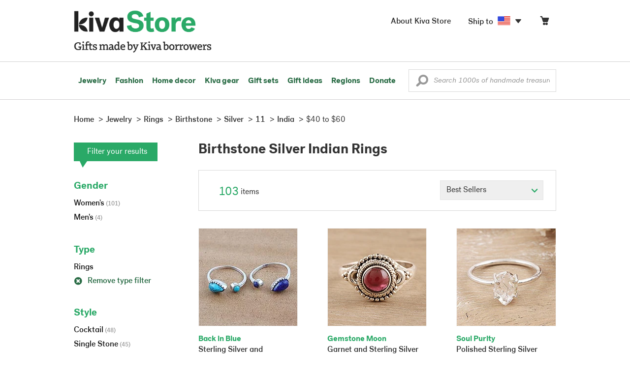

--- FILE ---
content_type: text/html;charset=UTF-8
request_url: https://store.kiva.org/jewelry/rings/birthstone/silver/11/india/$40-to-$60/
body_size: 18820
content:


	


<!DOCTYPE html>
<html lang="en">

<head>
	<meta charset="utf-8">
	<title>Kiva | Birthstone Silver Indian Rings</title>
	
	<meta name="description" content="Shopping Kiva's Birthstone Silver Indian Ring Collection helps Kiva expand our reach and create more opportunity for families around the world."/>
	<meta name="author" content="">
    <meta name="Keywords" content="" />
	<meta name="viewport" content="width=1024">
	

    
	
		<script>
			var serviceWorkerVars = {"matchPatternImage":"/assets/images/logo/20180328_kiva_store_logo|/assets/images/banners"};

			// service worker
			if ( "serviceWorker" in navigator ) {
				navigator.serviceWorker.register('/service-worker.js').then(function() {
					return navigator.serviceWorker.ready;
				}).then(function(reg) {
					// update control may be needed at some point
					// reg.update();
					reg.active.postMessage(JSON.stringify( serviceWorkerVars ));
				}).catch(function(error) {
					console.log('Error : ', error);
				});
			} else {
				console.log("no service worker")
			}
    	</script>
    

	
	
		<script type="application/ld+json">
		{
			"@context": "https://schema.org",
			"@type": "BreadcrumbList",
			"itemListElement": [
				
				{
					"@type": "ListItem",
					"position": 1,
					"name": "Home",
					"item": {
						"@type": "WebPage",
						"@id": "https://store.kiva.org/"
					}
				},
				
				{
					"@type": "ListItem",
					"position": 2,
					"name": "Jewelry",
					"item": {
						"@type": "WebPage",
						"@id": "/jewelry/"
					}
				},
				
				{
					"@type": "ListItem",
					"position": 3,
					"name": "Rings",
					"item": {
						"@type": "WebPage",
						"@id": "/jewelry/rings/"
					}
				},
				
				{
					"@type": "ListItem",
					"position": 4,
					"name": "Birthstone",
					"item": {
						"@type": "WebPage",
						"@id": "/jewelry/rings/birthstone/"
					}
				},
				
				{
					"@type": "ListItem",
					"position": 5,
					"name": "Silver",
					"item": {
						"@type": "WebPage",
						"@id": "/jewelry/rings/birthstone/silver/"
					}
				},
				
				{
					"@type": "ListItem",
					"position": 6,
					"name": "11",
					"item": {
						"@type": "WebPage",
						"@id": "/jewelry/rings/birthstone/silver/11/"
					}
				},
				
				{
					"@type": "ListItem",
					"position": 7,
					"name": "India",
					"item": {
						"@type": "WebPage",
						"@id": "/jewelry/rings/birthstone/silver/11/india/"
					}
				},
				
				{
					"@type": "ListItem",
					"position": 8,
					"name": "$40 to $60",
					"item": {
						"@type": "WebPage",
						"@id": "/jewelry/rings/birthstone/silver/11/india/$40-to-$60/"
					}
				}
				
			]
		}
		</script>
	
	

	

	<!-- favicons -->
	<link rel="apple-touch-icon-precomposed" sizes="144x144" href="/assets/images/favicon/apple-touch-icon-144x144.png">
    <link rel="apple-touch-icon-precomposed" sizes="114x114" href="/assets/images/favicon/apple-touch-icon-114x114.png">
    <link rel="apple-touch-icon-precomposed" sizes="72x72" href="/assets/images/favicon/apple-touch-icon-72x72.png">
	<link rel="apple-touch-icon-precomposed" href="/assets/images/favicon/apple-touch-icon-57x57.png">
	<link rel="apple-touch-icon" href="/assets/images/favicon/apple-touch-icon-57x57.png">
	<link rel="icon" href="/assets/images/favicon/favicon.ico" />
	<!--[if IE]><link rel="shortcut icon" href="/assets/images/favicon/favicon.ico"><![endif]-->

	<!-- CSS -->
	
		<link href="//assets2.novica.net/common/css/bootstrap/3.1.1/bootstrap.css" rel="stylesheet" type="text/css" />
	
	<link href="/assets/css/main.css?activedate=20260121f" rel="stylesheet" type="text/css" />

	<!-- Core JS -->
	<script src="//assets1.novica.net/common/javascript/jquery/3.7.1/jquery.min.js" integrity="sha384-JCZ85lW1QjF1xm6AoWQHqtCkJ/7HKd9WvOD5YmiEtf0E/ctb8j2ErVlW61uGg10C" crossorigin="anonymous"></script>
	<script src="//assets1.novica.net/common/javascript/bootstrap/3.1.1/bootstrap.min.js" integrity="sha384-c0aGVNjSTTB1ZLJQn/ZB13qZRwGgBpaOKuaDvtpR7ZOYDqaLOzmfrAySBW5R6idt" crossorigin="anonymous"></script>

	<!-- site settings -->
	<script>
		var cookieMe = {
			read: function(cookieName) {
				var theCookie=""+document.cookie;
				theCookie = theCookie.toLowerCase();
				cookieName = cookieName.toLowerCase();
		 		var ind=theCookie.indexOf(cookieName);
		 		if (ind==-1 || cookieName=="") return "";
		 		var ind1=theCookie.indexOf(';',ind);
		 		if (ind1==-1) ind1=theCookie.length;
				return unescape(theCookie.substring(ind+cookieName.length+1,ind1));
			},
			set: function(cname, cvalue, expireit, nHrs) {
				if(expireit) {
					var cookieDate = new Date("January 1, 2000")
				} else {
					if(nHrs) {
						var cookieDate = new Date();
						var today = new Date();
						cookieDate.setTime(today.getTime() + 3600000*nHrs);
					} else {
						var cookieDate = new Date("January 1, 2199")
					}
				}
				var cookieString = cname + '=' + escape(cvalue) + ';SameSite=None;expires=' + cookieDate.toGMTString() + ';domain=.kiva.org;path=/;Secure';
				document.cookie = cookieString;
			}
		};
		var customerid = cookieMe.read("_customerid");
		var currentUnit = cookieMe.read("sitePreferences");
		
		
		function updateItemsPerPage(link,newval) {
			//cookieMe.set("PREFLIST",newval)
			location.href = link.href;
		}

		var appRoot = "/";
		var siteRoot = "/";
		var templateRoot = '/assets/javascript/core/templates/';
		var _siteSetting = $.parseJSON($.ajax( {type:"GET", url:"/config/siteSettings.json", dataType:"json", async:false } ).responseText);
		_siteSetting.root = 'https://store.kiva.org/';
		_siteSetting.rootSecure = 'https://secure.store.kiva.org/';
		var favoriteStatus = { item:{}, artist:{} };
		var assetStamp = '20260121a';
	</script>
	<script src="/assets/javascript/core/clientcheck.js?activedate=20260121f"></script>
	<script src="/assets/javascript/core/lib.js?activedate=20260121f"></script>
	<script src="//assets1.novica.net/common/javascript/js-template/doT.min.js" integrity="sha384-tJGbTBUGsDsPF51ez/AGHdA2q8z4k7KYvjsx3eaKIioWzMaRnKa7Znil/LF8Wqsz" crossorigin="anonymous"></script>
	<script src="//assets1.novica.net/common/javascript/jscroll/jScrollPane.min.js" integrity="sha384-XHjzJRQ01pOt1L6aYBv7IlMRkAGyssAvY/IPYtIulYmP2gq1MwI5oTkSHxZy4Hr2" crossorigin="anonymous"></script>
	<script src="//assets1.novica.net/common/javascript/jquery-expander/jquery.expander.min.js" integrity="sha384-J52APSW7MwP5eQww4yRq3+htBjhRS8IOEHga7EhbwCqV5NlWZiEJMy13nRLbRZ7P" crossorigin="anonymous"></script>
	<script type="text/javascript">
		// tagmanager vars
		dataLayer = [{
			'visitorId': customerid,
			'pageType': 'category',
			'subdomainName': 'store',
			'productID': '',
			
			'site_section': 'jewelry',
			
			
			'product_name': [''],
			
			
			'product_price': [''],
			
			
			'product_category': [''],
			
			'categories': 'jewelry, rings, birthstone silver 11 india $40 to-$60',
			'transactionProducts': [],
			'instanceID': '4'
		}];
	</script>
	<!-- Google Tag Manager -->
	<script>(function(w,d,s,l,i){w[l]=w[l]||[];w[l].push({'gtm.start':
	new Date().getTime(),event:'gtm.js'});var f=d.getElementsByTagName(s)[0],
	j=d.createElement(s),dl=l!='dataLayer'?'&l='+l:'';j.async=true;j.src=
	'https://www.googletagmanager.com/gtm.js?id='+i+dl;f.parentNode.insertBefore(j,f);
	})(window,document,'script','dataLayer','GTM-KWMQ7RP');</script>
	<!-- End Google Tag Manager -->	
		
	
	
	
	

	
	

	

	
		<!-- Other JS asset -->
		
			<script src="/assets/javascript/libs/jquery-tinysort/jquery.tinysort.min.js?activedate=20260121f"></script>
		
	

</head>
<body id="shop" class="category jewelry rings theme-birthstone material-silver ring_size-11 regionname-india useprice-$40-to-$60">
<!-- Google Tag Manager (noscript) -->
<noscript><iframe src="https://www.googletagmanager.com/ns.html?id=GTM-KWMQ7RP"
height="0" width="0" style="display:none;visibility:hidden"></iframe></noscript>
<!-- End Google Tag Manager (noscript) -->


<header>
	<div id="logo" class="border-b2">
		<div class="container-np">
			<div class="row global-nav">
				<div class="col-xs-6 stretch">
					<ul class="nostyle global-flyout clearfix">
						<li class="pull-left">
							<a href="/" class="brand block" id="hdr-logo">
								
									<img src="/assets/images/logo/kiva_store_logo_black_large.png" width="280" border="0" alt="Kiva Store" class="m-hide">
									<img src="/assets/images/logo/kiva_store_logo_black_small.png" width="200" border="0" alt="Kiva Store" class="hide m-show">
									
								
							</a>
						</li>
						<li class="pull-right m-show hide">
							<a href="/about/" id="aboutKivaStore" class="brand block">About</a>
						</li>
				
					</ul>
				</div>
				<div class="col-xs-6 pad-t3 m-pad-t0 stretch">
					<ul id="cart-account-flyout" class="nostyle global-flyout">
						
						<li id="cart-flyout" class="pull-right text-right delayedload show-flyout has-flyout" data-contenttype="cartheader">
							<a href="/cart/" id="headercart" aria-label="Click to view items in your cart"><span class="cartitemamount rel top1- size16 m-size20"></span><i class="ss-cart size18 rel top03 m-marg-l03 m-size22"></i></a>
						</li>
						
						<li id="shipToCountry" class="pull-right delayedload m-hidden" data-contenttype="shiptocountry">
							<a href="/session/shipTo/" class="shipToLink clickaction" data-actiontype="dialog" data-modaltype="_default" data-country="US" onclick="return false;" rel="nofollow"><span class="size16 marg-r05">Ship to </span><i class="shipToFlag flag-icon flag-sm va-m" style="opacity:0;"></i><i class="icon-caret-down size28"></i></a>
						</li>
						<li id="aboutKivaStore" class="pull-right m-hidden">
							<a href="/about/" class="">
						       <span class="size16 marg-r05">About Kiva Store</span>
						    </a>
						</li>
						
					</ul>
				</div>
			</div>
		</div>
	</div>
	<div id="header-nav" class="border-b2">
		<div class="container-np clearfix rel m-nopad m-nomarg">
			
			<nav id="main-menu" class="pull-left clearfix stretch">
				<ul id="header-main-flyout" class="clearfix nostyle show-flyout-parent mainnav collapse navbar-collapse">
					<li class="has-flyout nav-shop-li">
						<a class="nav-level-1 m-show" href="javascript:void(0)" rel="nofollow">Shop</a>
						<ul class="nav-shop nopadding" aria-haspopup="true" aria-expanded="false">
							

	<li id="jewelry" class="has-flyout">
		<a href="https://store.kiva.org/jewelry/" aria-haspopup="true" aria-expanded="false">Jewelry</a>
		<div class="main-menu-flyout menu-flyout m-collapse">
			<ul class="row">
				<li class="col-sm-3">
					<ul class="hide m-show m-all-link"><li><a href="/jewelry/" class="flyout-hdr loadlink">All jewelry</a></li></ul>
					<h3><a href="/jewelry/womens/" class="flyout-hdr">Women's</a> <span class="hide m-show m-drop-icon"><i class="ss-navigatedown green size18"></i></span></h3>
					<ul class="sublinks m-collapse">
						<li><a href="/jewelry/anklets/" data-featuredimage="15/p194153_1.jpg" class="loadlink">Anklets</a></li>
						<li><a href="/jewelry/bracelets/" data-featuredimage="10/p201042_1.jpg" class="loadlink">Bracelets</a></li>
						<li><a href="/jewelry/brooches/" data-featuredimage="10/p222420_1.jpg" class="loadlink">Brooches</a></li>
						<li><a href="/jewelry/earrings/" data-featuredimage="9/p219854_1.jpg" class="loadlink">Earrings</a></li>
						<li><a href="/jewelry-boxes/" data-featuredimage="10/p184425_1.jpg" class="loadlink">Jewelry boxes</a></li>
						<li><a href="/jewelry/jewelry-sets/" data-featuredimage="15/p123206_1.jpg" class="loadlink">Jewelry sets</a></li>
						<li><a href="/jewelry/necklaces/" data-featuredimage="10/p193663_1.jpg" class="loadlink">Necklaces</a></li>
						<li><a href="/jewelry/rings/" data-featuredimage="10/p139361_1.jpg" class="loadlink">Rings</a></li>
					</ul>
				</li>
				<li class="col-sm-3">
					<h3><a href="/jewelry/mens/" class="flyout-hdr">Men's</a><span class="hide m-show m-drop-icon"><i class="ss-navigatedown green size18"></i></span></h3>
					<ul class="sublinks m-collapse">
						<li><a href="/jewelry/mens/bracelets/" data-featuredimage="10/p231616_1.jpg" class="loadlink">Bracelets</a></li>
						<li><a href="/jewelry/mens/necklaces/" data-featuredimage="4/p211614_1.jpg" class="loadlink">Necklaces</a></li>
						<li><a href="/jewelry/mens/rings/" data-featuredimage="10/p226651_1.jpg" class="loadlink">Rings</a></li>
					</ul>
					<h3><a href="javascript:void(0);" class="flyout-hdr" rel="nofollow">Materials</a> <span class="hide m-show m-drop-icon"><i class="ss-navigatedown green size18"></i></span></h3>
					<ul class="sublinks m-collapse">
						<li><a href="/jewelry/beaded/" data-featuredimage="9/p217568_1.jpg" class="loadlink">Beads</a></li>
						<li><a href="/jewelry/gold/" data-featuredimage="9/p231940_1.jpg" class="loadlink">Gold</a></li>
						<li><a href="/jewelry/leather/" data-featuredimage="9/p146634_1.jpg" class="loadlink">Leather</a></li>
						<li><a href="/jewelry/silver/" data-featuredimage="9/p140525_1.jpg" class="loadlink">Silver</a></li>
					</ul>
				</li>
				<li class="col-sm-3">
					<h3><a href="javascript:void(0);" class="flyout-hdr" rel="nofollow">Special collections</a> <span class="hide m-show m-drop-icon"><i class="ss-navigatedown green size18"></i></span></h3>
					<ul class="sublinks m-collapse">
						<li><a href="/jewelry/animal-themed/" data-featuredimage="10/p216655_1.jpg" class="loadlink">Animal themed</a></li>
						<li><a href="/jewelry/birthstone/" data-featuredimage="15/p163207_1.jpg" class="loadlink">Birthstones</a></li>
						<li><a href="/jewelry/bohemian/" data-featuredimage="9/p200073_1.jpg" class="loadlink">Bohemian</a></li>
						<li><a href="/jewelry/bridal/" data-featuredimage="10/p183586_1.jpg" class="loadlink">Bridal jewelry</a></li>
						<li><a href="/jewelry/cross/" data-featuredimage="10/p144013_1.jpg" class="loadlink">Crosses</a></li>
						<li><a href="/jewelry/eco-friendly/" data-featuredimage="5/p219328_1.jpg" class="loadlink">Eco-friendly</a></li>
						<li><a href="/jewelry/heart/" data-featuredimage="4/p111051_1.jpg" class="loadlink">Hearts</a></li>
						<li><a href="/jewelry/hill-tribe/" data-featuredimage="9/p140540_1.jpg" class="loadlink">Hill tribe</a></li>
					</ul>
				</li>
				<li class="col-sm-3 pic">
					<div class="menu-flyout-image">
						<img src="//images1.novica.net/pictures/9/p285146_1.jpg" class="mainmenu-featuredimage" border="0" alt="jewelry">
					</div>
					<div class="marg-t2"><img src="/assets/images/kiva-store-powered-by-novica.png" class="" border="0" alt="Powered by NOVICA" /></div>
				</li>
			</ul>
		</div>
		<span class="hide m-show m-drop-icon"><i class="ss-navigatedown green size18"></i></span>
	</li>
	<li id="fashion" class="has-flyout">
		<a href="/fashion/" aria-haspopup="true" aria-expanded="false">Fashion</a>
		<div class="main-menu-flyout menu-flyout m-collapse">
			<ul class="row">
				<li class="col-sm-3">
					<ul class="hide m-show m-all-link"><li><a href="/fashion/" class="flyout-hdr loadlink">All fashion</a></li></ul>
					<h3><a href="/clothing/womens/" class="flyout-hdr">Women's clothing</a> <span class="hide m-show m-drop-icon"><i class="ss-navigatedown green size18"></i></span></h3>
					<ul class="sublinks m-collapse">
						<li><a href="/clothing/womens/cardigans/" data-featuredimage="4/p190113_1.jpg" class="loadlink">Cardigans</a></li>
						<li><a href="/clothing/womens/dresses/" data-featuredimage="15/p231721_1.jpg" class="loadlink">Dresses</a></li>
						<li><a href="/clothing/womens/jackets-and-coats/" data-featuredimage="4/p259909_1.jpg" class="loadlink">Jackets</a></li>
						<li><a href="/clothing/womens/ponchos/" data-featuredimage="4/p96420_1.jpg" class="loadlink">Ponchos</a></li>
						<li><a href="/clothing/womens/robes/" data-featuredimage="10/p204334_1.jpg" class="loadlink">Robes</a></li>
						<li><a href="/clothing/womens/skirts/" data-featuredimage="9/p214679_1.jpg" class="loadlink">Skirts</a></li>
						<li><a href="/clothing/womens/tops/" data-featuredimage="15/p272867_1.jpg" class="loadlink">Tops</a></li>
						<li><a href="/clothing/womens/pants/" data-featuredimage="10/p257736_1.jpg" class="loadlink">Pants</a></li>
						<li><a href="/clothing/womens/tunics/" data-featuredimage="15/p239440_1.jpg" class="loadlink">Tunics</a></li>
						<li><a href="/clothing/womens/wraps-and-ruanas/" data-featuredimage="4/p159521_1.jpg" class="loadlink">Wraps</a></li>
					</ul>
				</li>
				<li class="col-sm-3 newcolappendafter">
					<h3><a href="/accessories/womens/" class="flyout-hdr">Women's accessories</a> <span class="hide m-show m-drop-icon"><i class="ss-navigatedown green size18"></i></span></h3>
					<ul class="sublinks m-collapse">
						<li><a href="/accessories/womens/belts/" data-featuredimage="10/p176538_1.jpg" class="loadlink">Belts</a></li>
						
						<li><a href="/accessories/womens/gloves/" data-featuredimage="4/p174637_1.jpg" class="loadlink">Gloves</a></li>
						<li><a href="/accessories/womens/hats/" data-featuredimage="4/p161022_1.jpg" class="loadlink">Hats</a></li>
						<li><a href="/accessories/womens/scarves/" data-featuredimage="10/p133184_1.jpg" class="loadlink">Scarves</a></li>
						<li><a href="/accessories/womens/shawls/" data-featuredimage="10/p184472_1.jpg" class="loadlink">Shawls</a></li>
						
					</ul>
					<h3><a href="/clothing/mens/" class="flyout-hdr">Men's fashion</a> <span class="hide m-show m-drop-icon"><i class="ss-navigatedown green size18"></i></span></h3>
					<ul class="sublinks m-collapse">
						<li><a href="/accessories/mens/" data-featuredimage="15/p255130_1.jpg" class="loadlink">Accessories</a></li>
						<li><a href="/handbags/mens/" data-featuredimage="4/p250404_1.jpg" class="loadlink">Bags</a></li>
						<li><a href="/clothing/mens/" data-featuredimage="4/p201787_1.jpg" class="loadlink">Clothing</a></li>
						<li><a href="/accessories/mens/cufflinks/" data-featuredimage="15/p147275_1.jpg" class="loadlink">Cuff links</a></li>
					</ul>
				</li>
				<li class="col-sm-3">
					<h3><a href="/handbags/" class="flyout-hdr">Handbags</a> <span class="hide m-show m-drop-icon"><i class="ss-navigatedown green size18"></i></span></h3>
					<ul class="sublinks m-collapse">
						<li><a href="/handbags/clutches/" data-featuredimage="10/p253179_1.jpg" class="loadlink">Clutches</a></li>
						<li><a href="/handbags/cotton/" data-featuredimage="9/p218122_1.jpg" class="loadlink">Cotton bags</a></li>
						<li><a href="/handbags/leather/" data-featuredimage="7/p195642_1.jpg" class="loadlink">Leather bags</a></li>
						<li><a href="/handbags/shoulder-bags/" data-featuredimage="9/p201108_1.jpg" class="loadlink">Shoulder bags</a></li>
						<li><a href="/handbags/tote/" data-featuredimage="27/p241524_1.jpg" class="loadlink">Totes</a></li>
						<li><a href="/handbags/travel-bags-and-accessories/" data-featuredimage="7/p164804_1.jpg" class="loadlink">Travel bags</a></li>
						<li><a href="/handbags/upcycled/" data-featuredimage="27/p182833_1.jpg" class="loadlink">Upcycled</a></li>
					</ul>
					<h3><a href="javascript:void(0);" class="flyout-hdr" rel="nofollow">Collections</a> <span class="hide m-show m-drop-icon"><i class="ss-navigatedown green size18"></i></span></h3>
					<ul class="sublinks m-collapse">
						<li><a href="/fashion/alpaca/" data-featuredimage="4/p198136_1.jpg" class="loadlink">Alpaca</a></li>
						<li><a href="/fashion/batik/" data-featuredimage="10/p141072_1.jpg" class="loadlink">Batik</a></li>
						<li><a href="/fashion/bohemian/" data-featuredimage="" class="loadlink">Bohemian</a></li>
					</ul>
				</li>
				<li class="col-sm-3 pic">
					<div class="menu-flyout-image">
						<img src="//images1.novica.net/pictures/4/p450429_1.jpg" class="mainmenu-featuredimage" border="0" alt="Fashion">
					</div>
					<div class="marg-t2"><img src="/assets/images/kiva-store-powered-by-novica.png" class="" border="0" alt="Powered by NOVICA" /></div>
				</li>
			</ul>
		</div>
		<span class="hide m-show m-drop-icon"><i class="ss-navigatedown green size18"></i></span>
	</li>
	<li id="home-decor" class="has-flyout">
		<a href="/home-decor/" aria-haspopup="true" aria-expanded="false">Home decor</a>
		<div class="main-menu-flyout menu-flyout m-collapse">
			<ul class="row">
				<li class="col-sm-3">
					<ul class="hide m-show m-all-link"><li><a href="/home-decor/" class="flyout-hdr loadlink">All home decor</a></li></ul>
					<h3><a href="javascript:void(0);" class="flyout-hdr" rel="nofollow">Home Accessories</a> <span class="hide m-show m-drop-icon"><i class="ss-navigatedown green size18"></i></span></h3>
					<ul class="sublinks m-collapse">
						<li><a href="/home-decor/candle-holders/" data-featuredimage="9/p229882_1.jpg" class="loadlink">Candle holders</a></li>
						<li><a href="/home-decor/chess-sets-games/" data-featuredimage="7/p201674_1.jpg" class="loadlink">Chess sets &amp; games</a></li>
						<li><a href="/holiday-decor-and-ornaments/" data-featuredimage="10/p248153_1.jpg" class="loadlink">Christmas decorations</a></li>
						<li><a href="/home-decor/decor-accessories/decorative-boxes/" data-featuredimage="9/p218521_1.jpg" class="loadlink">Decorative boxes</a></li>
						<li><a href="/home-decor/masks/" data-featuredimage="5/p214386_1.jpg" class="loadlink">Masks</a></li>
						<li><a href="/home-decor/mirrors/" data-featuredimage="15/p216884_1.jpg" class="loadlink">Mirrors</a></li>
						<li><a href="/musical-instruments/" data-featuredimage="4/p97696_1.jpg" class="loadlink">Musical instruments</a></li>
						<li><a href="/home-decor/decor-accessories/photo-frames/" data-featuredimage="15/p243754_1.jpg" class="loadlink">Picture frames</a></li>
						<li><a href="/home-decor/sculpture/" data-featuredimage="10/p215169_1.jpg" class="loadlink">Sculptures &amp; carvings</a></li>
						<li><a href="/home-decor/tableware/table-linens/" data-featuredimage="27/p228836_1.jpg" class="loadlink">Table linens</a></li>
						<li><a href="/home-decor/tableware/" data-featuredimage="7/p15881_1.jpg" class="loadlink">Tableware</a></li>
						<li><a href="/home-decor/vases/" data-featuredimage="9/p79466_1.jpg" class="loadlink">Vases</a></li>
					</ul>
				</li>
				<li class="col-sm-3 newcolappendafter">
					<h3><a href="javascript:void(0);" class="flyout-hdr" rel="nofollow">Home furnishings</a> <span class="hide m-show m-drop-icon"><i class="ss-navigatedown green size18"></i></span></h3>
					<ul class="sublinks m-collapse">
						<li><a href="/home-decor/furniture/" data-featuredimage="15/p220327_1.jpg" class="loadlink">Furniture</a></li>
						<li><a href="/home-decor/hammock/" data-featuredimage="7/p108904_1.jpg" class="loadlink">Hammocks</a></li>
						<li><a href="/paintings/" data-featuredimage="4/p183772_1.jpg" class="loadlink">Paintings</a></li>
						<li><a href="/home-decor/pillows-and-throws/" data-featuredimage="15/p196179_1.jpg" class="loadlink">Pillows &amp; throws</a></li>
						<li><a href="/home-decor/area-rugs/" data-featuredimage="7/p174674_1.jpg" class="loadlink">Rugs</a></li>
						<li><a href="/home-decor/wall-decor/" data-featuredimage="10/p190270_1.jpg" class="loadlink">Wall decor</a></li>
					</ul>
					<h3><a href="javascript:void(0);" class="flyout-hdr" rel="nofollow">Collections</a> <span class="hide m-show m-drop-icon"><i class="ss-navigatedown green size18"></i></span></h3>
					<ul class="sublinks m-collapse">
						<li><a href="/home-decor/archaeological/" data-featuredimage="27/p179127_1.jpg" class="loadlink">Archaelogical</a></li>
						<li><a href="/home-decor/east-meets-west/" data-featuredimage="10/p208299_1.jpg" class="loadlink">East meets west</a></li>
						<li><a href="/home-decor/eco-friendly/" data-featuredimage="10/p212961_1.jpg" class="loadlink">Eco-friendly</a></li>
					</ul>
				</li>
				<li class="col-sm-3">
					<h3><a href="javascript:void(0);" class="flyout-hdr" rel="nofollow">Shop by region</a> <span class="hide m-show m-drop-icon"><i class="ss-navigatedown green size18"></i></span></h3>
					<ul class="sublinks m-collapse">
						
						
							<li><a href="/home-decor/bali-and-java/" data-featuredimage="10/p252499_1.jpg" class="loadlink">Bali &amp; Java</a></li>
						
							<li><a href="/home-decor/brazil/" data-featuredimage="2/p207611_1.jpg" class="loadlink">Brazil</a></li>
						
							<li><a href="/home-decor/central-america/" data-featuredimage="27/p178888_1.jpg" class="loadlink">Central America</a></li>
						
							<li><a href="/home-decor/india/" data-featuredimage="15/p203714_1.jpg" class="loadlink">India</a></li>
						
							<li><a href="/home-decor/mexico/" data-featuredimage="7/p195956_1.jpg" class="loadlink">Mexico</a></li>
						
							<li><a href="/home-decor/thailand/" data-featuredimage="9/p178289_1.jpg" class="loadlink">Thailand</a></li>
						
							<li><a href="/home-decor/andes/" data-featuredimage="4/p128101_1.jpg" class="loadlink">The Andes</a></li>
						
							<li><a href="/home-decor/west-africa/" data-featuredimage="5/p28510_1.jpg" class="loadlink">West Africa</a></li>
						
					</ul>
				</li>
				<li class="col-sm-3 pic">
					<div class="menu-flyout-image">
						<img src="//images1.novica.net/pictures/7/p402446_1.jpg" class="mainmenu-featuredimage" border="0" alt="Home">
					</div>
					<div class="marg-t2"><img src="/assets/images/kiva-store-powered-by-novica.png" class="" border="0" alt="Powered by NOVICA" /></div>
				</li>
			</ul>
		</div>
		<span class="hide m-show m-drop-icon"><i class="ss-navigatedown green size18"></i></span>
	</li>
	<li id="kiva-gear" class="no-flyout">
		<a href="/kiva-gear/">Kiva gear</a>
	</li>
	<li id="kiva-gift-sets" class="no-flyout">
		<a href="/kiva-gift-sets/">Gift sets</a>
	</li>

	
		<li id="all-gifts" class="has-flyout">
			<a href="https://store.kiva.org/unique-gifts/" aria-haspopup="true" aria-expanded="false">Gift ideas</a>
			<div class="main-menu-flyout menu-flyout m-collapse">
				<ul class="row">
					<li class="col-sm-3">
						<ul class="hide m-show m-all-link"><li><a href="https://store.kiva.org/unique-gifts/" class="flyout-hdr loadlink">All gifts</a></li></ul>
						<h3><a href="javascript:void(0);" class="flyout-hdr" rel="nofollow">Occasions</a> <span class="hide m-show m-drop-icon"><i class="ss-navigatedown green size18"></i></span></h3>
						<ul class="sublinks m-collapse">
							<li><a href="https://store.kiva.org/anniversary-gifts/" data-featuredimage="10/p163615_1.jpg" class="loadlink">Anniversary</a></li>
							<li><a href="https://store.kiva.org/corporate-gifts/" data-featuredimage="4/p192195_1.jpg" class="loadlink">Corporate gifts</a></li>
							<li><a href="https://store.kiva.org/unique-gifts/gifts-for-dad/" data-featuredimage="7/p184608_1.jpg" class="loadlink">Father's day</a></li>
							<li><a href="https://store.kiva.org/good-luck-gifts/" data-featuredimage="15/p195669_1.jpg" class="loadlink">Good luck gifts</a></li>
							<li><a href="https://store.kiva.org/unique-gifts/graduation-gifts/" data-featuredimage="27/p193605_1.jpg" class="loadlink">Graduation</a></li>
							<li><a href="https://store.kiva.org/unique-gifts/housewarming-gifts/" data-featuredimage="10/p145101_1.jpg" class="loadlink">Housewarming</a></li>
							<li><a href="https://store.kiva.org/unique-gifts/womens/gifts-for-mom/" data-featuredimage="9/p203284_1.jpg" class="loadlink">Mother's day</a></li>
							<li><a href="https://store.kiva.org/valentines-day-gifts/" data-featuredimage="10/p175970_1.jpg" class="loadlink">Valentine's day</a></li>
							<li><a href="https://store.kiva.org/wedding-collection/" data-featuredimage="7/p157062_1.jpg" class="loadlink">Wedding</a></li>
						</ul>
					</li>
					<li class="col-sm-3">
						<h3><a href="javascript:void(0);" class="flyout-hdr" rel="nofollow">Interests</a> <span class="hide m-show m-drop-icon"><i class="ss-navigatedown green size18"></i></span></h3>
						<ul class="sublinks m-collapse">
							<li><a href="https://store.kiva.org/unique-gifts/animals/" data-featuredimage="9/p213959_1.jpg" class="loadlink">For animal lovers</a></li>
							<li><a href="https://store.kiva.org/unique-gifts/bohemian-style/" data-featuredimage="10/p410515_1.jpg" class="loadlink">For bohemian style</a></li>
							<li><a href="https://store.kiva.org/unique-gifts/cooking/" data-featuredimage="27/p208347_1.jpg" class="loadlink">For cooking enthusiasts</a></li>
							
							<li><a href="https://store.kiva.org/unique-gifts/gardening/" data-featuredimage="27/p180385_1.jpg" class="loadlink">For gardeners</a></li>
							
							<li><a href="https://store.kiva.org/unique-gifts/travel/" data-featuredimage="4/p87769_1.jpg" class="loadlink">For travelers</a></li>
							
							<li><a href="https://store.kiva.org/unique-gifts/wine-and-champagne/" data-featuredimage="4/p230006_1.jpg" class="loadlink">For wine lovers</a></li>
							<li><a href="https://store.kiva.org/unique-gifts/yoga-and-meditation/" data-featuredimage="10/p182535_1.jpg" class="loadlink">For yoga lovers</a></li>
						</ul>
					</li>
					<li class="col-sm-3">
						<h3><a href="javascript:void(0);" class="flyout-hdr" rel="nofollow">Recipients &amp; Price</a> <span class="hide m-show m-drop-icon"><i class="ss-navigatedown green size18"></i></span></h3>
						<ul class="sublinks m-collapse">
							<li><a href="https://store.kiva.org/unique-gifts/gifts-for-dad/" data-featuredimage="4/p156364_1.jpg" class="loadlink">Gifts for dad</a></li>
							<li><a href="https://store.kiva.org/unique-gifts/gifts-for-her/" data-featuredimage="10/p188079_1.jpg" class="loadlink">Gifts for her</a></li>
							<li><a href="https://store.kiva.org/unique-gifts/gifts-for-him/" data-featuredimage="15/p239240_1.jpg" class="loadlink">Gifts for him</a></li>
							<li><a href="https://store.kiva.org/unique-gifts/gifts-for-mom/" data-featuredimage="10/p219291_1.jpg" class="loadlink">Gifts for mom</a></li>
							<li class="m-hidden">&nbsp;</li>
							<li><a href="https://store.kiva.org/unique-gifts/under-$20/" data-featuredimage="" class="loadlink">Under $20</a></li>
							<li><a href="https://store.kiva.org/unique-gifts/$20-to-$40/" data-featuredimage="" class="loadlink">$20 to $40</a></li>
							<li><a href="https://store.kiva.org/unique-gifts/$40-to-$60/" data-featuredimage="" class="loadlink">$40 to $60</a></li>
							<li><a href="https://store.kiva.org/unique-gifts/$60-to-$100/" data-featuredimage="" class="loadlink">$60 to $100</a></li>
							<li><a href="https://store.kiva.org/unique-gifts/$100-to-$200/" data-featuredimage="" class="loadlink">$100 to $200</a></li>
							<li><a href="https://store.kiva.org/unique-gifts/over-$200/" data-featuredimage="" class="loadlink">Over $200</a></li>
						</ul>
					</li>
					<li class="col-sm-3 pic">
						<div class="menu-flyout-image">
							<img src="//images1.novica.net/pictures/10/p163615_1.jpg" class="mainmenu-featuredimage" border="0" alt="Gifts" />
						</div>
						<div class="marg-t2"><img src="/assets/images/kiva-store-powered-by-novica.png" class="" border="0" alt="Powered by NOVICA" /></div>
					</li>
				</ul>
			</div>
			<span class="hide m-show m-drop-icon"><i class="ss-navigatedown green size18"></i></span>
		</li>
	
	
	<li id="regions" class="has-flyout">
		<a href="/newarrivals/" aria-haspopup="true" aria-expanded="false">Regions</a>
		<div class="main-menu-flyout menu-flyout m-collapse">
			<ul class="row">
				<li class="col-sm-9 pic">
					<div class="menu-flyout-image" id="regionmoodpic">
						<img src="/assets/images/sectionMenu/regions/region-default.png" id="mainmenu-featuredimage-region-placeholder" border="0" alt="Home">
						<img src="/assets/images/trans.png" id="mainmenu-featuredimage-region" border="0" alt="">
					</div>
				</li>
				<li class="col-sm-3 pad-t35 m-nopad">
					<h3><a href="javascript:void(0);" class="flyout-hdr" rel="nofollow">Global Regions</a> <span class="hide m-show m-drop-icon"><i class="ss-navigatedown green size18"></i></span></h3>
					<ul class="sublinks m-collapse">
						
						
							<li class="loadlink"><a href="/bali-and-java/" class="showfeaturedimage" data-targetimageid="mainmenu-featuredimage-region" data-sourceimage="/assets/images/sectionMenu/regions/bali-and-java-region2018.jpg">Bali &amp; Java</a></li>
						
							<li class="loadlink"><a href="/central-america/" class="showfeaturedimage" data-targetimageid="mainmenu-featuredimage-region" data-sourceimage="/assets/images/sectionMenu/regions/central-america-region2018.jpg">Central America</a></li>
						
							<li class="loadlink"><a href="/india/" class="showfeaturedimage" data-targetimageid="mainmenu-featuredimage-region" data-sourceimage="/assets/images/sectionMenu/regions/india-region2018.jpg">India</a></li>
						
							<li class="loadlink"><a href="/mexico/" class="showfeaturedimage" data-targetimageid="mainmenu-featuredimage-region" data-sourceimage="/assets/images/sectionMenu/regions/mexico-region2018.jpg">Mexico</a></li>
						
							<li class="loadlink"><a href="/thailand/" class="showfeaturedimage" data-targetimageid="mainmenu-featuredimage-region" data-sourceimage="/assets/images/sectionMenu/regions/thailand-region2018.jpg">Thailand</a></li>
						
							<li class="loadlink"><a href="/andes/" class="showfeaturedimage" data-targetimageid="mainmenu-featuredimage-region" data-sourceimage="/assets/images/sectionMenu/regions/andes-region2018.jpg">The Andes</a></li>
						
							<li class="loadlink"><a href="/west-africa/" class="showfeaturedimage" data-targetimageid="mainmenu-featuredimage-region" data-sourceimage="/assets/images/sectionMenu/regions/westafrica-region2018.jpg">West Africa</a></li>
						
					</ul>
				</li>				
			</ul>
		</div>
		<span class="hide m-show m-drop-icon"><i class="ss-navigatedown green size18"></i></span>
	</li>
	<li id="donate" class="no-flyout"><a href="/donate/">Donate</a></li>

						</ul>
					</li>
					
					
					
					<li class="m-show"><a class="nav-level-1" href="https://store.kiva.org/help/">Help</a></li>					
					
					
					<li id="shipToCountry" class="m-show delayedload" data-contenttype="shiptocountry">
						<a href="/session/shipTo/" class="shipToLink clickaction nav-level-1" data-actiontype="dialog" data-modaltype="_default" data-country="US" onclick="return false;" rel="nofollow"><span class="size16 marg-r3">Ship to </span><i class="shipToFlag flag-icon flag-lr va-m"></i></a>
						<span class="m-drop-icon"><i class="ss-navigatedown green size18"></i></span>
				</ul>
				<button type="button" id="mobile-menubar" class="mobile-menubar pull-left navbar-toggle collapsed" data-toggle="collapse" data-target="#header-main-flyout" aria-expanded="false">
					<i class="ss-menu"></i><span class="storeMenu"></span><i class="ss-delete green"></i>
	    		</button>
	    		
			</nav>
			<div id="header-search" class="pull-right stretch">
				

	<form id="headerSearch" name="headerSearch" action="" class="sitesearch m-nopad rel" role="search">
		<div class="input-group">
			<input name="keywordHeader" type="text" id="keywordHeader" placeholder="Search 1000s of handmade treasures" value="" class="searchkeyword form-control italic kivagrot-medium" autocomplete="off" aria-label="Enter a search keyword">
			
			<span class="search-icon size24" role="button" tabindex="0"><i class="ss-search va-m"></i></span>
		</div>
	</form>

			</div>
		</div>
	</div>
</header>


<div class="container-fluid pad-lr0" role="main">
	<div class="main-page">
		






<script>
	var relatedCollectionTitle = "Birthstone Silver Indian Rings";
</script>
<div class="itemlist-container container clearfix pad-lr0 m-pad-h2">
	<div class="row">
		<div class="col-xs-12">
			


	<ol class="breadcrumb m-hidden" role="navigation" aria-label="Breadcrumb">
		<li><a href="/"><span>Home</span></a></li>
		
			
				
				
				
				
				
					
				
				
				
					<li><a href="/jewelry/"><span>Jewelry</span></a></li>
				
				
			
		
			
				
				
				
				
				
					
				
				
				
					<li><a href="/jewelry/rings/"><span>Rings</span></a></li>
				
				
			
		
			
				
				
				
				
				
					
				
				
				
					<li><a href="/jewelry/rings/birthstone/"><span>Birthstone</span></a></li>
				
				
			
		
			
				
				
				
				
				
					
				
				
				
					<li><a href="/jewelry/rings/birthstone/silver/"><span>Silver</span></a></li>
				
				
			
		
			
				
				
				
				
				
					
				
				
				
					<li><a href="/jewelry/rings/birthstone/silver/11/"><span>11</span></a></li>
				
				
			
		
			
				
				
				
				
				
					
				
				
				
					<li><a href="/jewelry/rings/birthstone/silver/11/india/"><span>India</span></a></li>
				
				
			
		
			
				
				
				
				
				
					
				
				
				
					<li id="aSelectedNav"><span>$40 to $60</span></li>
				
				
			
		
	</ol>

		</div>

	    <!-- product list -->
		<div class="col-xs-9 pull-right stretch">
			<div class="row">
				<div class="col-xs-12">
					<h1 class="size28 m-size20 m-pad-t2">Birthstone Silver Indian Rings</h1>
					
				</div>
				<div class="col-xs-1 m-hide">
				</div>
			</div>
			
			
			
			
				






		
	
<style>
	.thumbs img.selected {
		opacity:1;
		cursor:default;
		border:2px solid #d2d2d2;
		padding:0;
	}
	.thumbs img {
		margin: 0 3px;
		border:1px solid #EAEAEA;
		opacity:0.7;
		cursor: pointer;
		padding:1px;
	}
	.col-xs-4 .product-container { width: 202px; height: 350px; position: relative; margin:0 auto; }
	
	/*a.productnamelink p { height:60px; }*/
</style>








	<div class="pagination-bar bg-white clearfix m-hidden">
		
	
		<div class="total-items"><span class="green size24 letter-spacing-02e- pull-left" role="heading">103</span> <span class="itemcounttext pull-left">items</span></div>
	
	<div class="items-sort">
		
	<select id="" class="form-control checkout-select" name="sort" onchange="location.href=this.options[this.selectedIndex].value;" aria-label="Click to select a sort by option">
		<option value="/jewelry/rings/birthstone/silver/11/india/$40-to-$60/" SELECTED>Best Sellers</option>
		
        <option value="/jewelry/rings/birthstone/silver/11/india/$40-to-$60/pg-sortby-price/">Price: lowest to highest</option>
		
        <option value="/jewelry/rings/birthstone/silver/11/india/$40-to-$60/pg-sortby-price-desc/">Price: highest to lowest</option>
		
        <option value="/jewelry/rings/birthstone/silver/11/india/$40-to-$60/pg-sortby-newest/">Newest arrivals</option>
		
	</select>

	</div>

	</div>




	<div id="category-filter-flyout" class="row m-marg-b4 hide m-show">
		<div class="m-col-xs-6 pull-left category-filter-nav m-hidden" data-role="filter-main-flyout">
			<button class="btn btn-primary btn-block size18 filterBy"><span>Filters</span></button>
		</div>
		<div class="m-col-xs-6 pull-left category-filter-nav m-hidden" data-role="sortby-main-flyout">
			<button class="btn btn-primary btn-block size18 sortBy"><span>Sort By</span></button>
		</div>
	</div>


<!-- product list -->
<div id="product-list" class="categories-items">

	<div class="row fit-imgs imglisting-type-3">
	
			<div class="col-xs-4">
			
				<a href="/product/sterling-silver-and-gemstone-wrap-rings-from-india-pair-back-in-blue/K46109/" class="productnamelink" data-linkproductid="K46109">
					
					<img src="https://images1.novica.net/pictures/15/p416126_1.jpg" width="200" height="200" border="0" class="productpic" alt="Lapis lazuli wrap rings, 'Back in Blue' (pair) - Sterling Silver and Gemstone Wrap Rings from India (Pair)" onerror="novicaUtils.imageError(this);"/>
					<p class="nomargin"><strong class="info-hdr productname" id="productname_K46109">
						Back in Blue</strong></p><span class="info-txt productdescription" id="productdescription_K46109">Sterling Silver and Gemstone Wrap Rings from India (Pair)</span>
						<strong class="il-price price-current" data-price="59.9900">$59.99</strong>
					
				</a>
			</div> <!-- END productdisplay cell -->
			
			<div class="col-xs-4">
			
				<a href="/product/garnet-and-sterling-silver-cocktail-ring-from-india-gemstone-moon/K33651/" class="productnamelink" data-linkproductid="K33651">
					
					<img src="https://images1.novica.net/pictures/15/p374338_1.jpg" width="200" height="200" border="0" class="productpic" alt="Garnet cocktail ring, 'Gemstone Moon' - Garnet and Sterling Silver Cocktail Ring from India" onerror="novicaUtils.imageError(this);"/>
					<p class="nomargin"><strong class="info-hdr productname" id="productname_K33651">
						Gemstone Moon</strong></p><span class="info-txt productdescription" id="productdescription_K33651">Garnet and Sterling Silver Cocktail Ring from India</span>
						<strong class="il-price">
							<span class="price-original" data-price="59.9900" aria-label="Original product price">$59.99</span>
							<span class="price-current" data-price="53.9900" aria-label="Product sale price">$53.99</span>
						</strong>
					
				</a>
			</div> <!-- END productdisplay cell -->
			
			<div class="col-xs-4">
			
				<a href="/product/polished-sterling-silver-solitaire-ring-with-clear-quartz-soul-purity/K49468/" class="productnamelink" data-linkproductid="K49468">
					
					<img src="https://images1.novica.net/pictures/15/p431494_1.jpg" width="200" height="200" border="0" class="productpic" alt="Quartz solitaire ring, 'Soul Purity' - Polished Sterling Silver Solitaire Ring with Clear Quartz" onerror="novicaUtils.imageError(this);"/>
					<p class="nomargin"><strong class="info-hdr productname" id="productname_K49468">
						Soul Purity</strong></p><span class="info-txt productdescription" id="productdescription_K49468">Polished Sterling Silver Solitaire Ring with Clear Quartz</span>
						<strong class="il-price price-current" data-price="49.9900">$49.99</strong>
					
				</a>
			</div> <!-- END productdisplay cell -->
			
			<div class="col-xs-4">
			
				<a href="/product/polished-domed-single-stone-ring-with-natural-garnet-gem-promised-eden/K49798/" class="productnamelink" data-linkproductid="K49798">
					
					<img src="https://images1.novica.net/pictures/15/p429596_1.jpg" width="200" height="200" border="0" class="productpic" alt="Garnet domed single stone ring, 'Promised Eden' - Polished Domed Single Stone Ring with Natural Garnet Gem" onerror="novicaUtils.imageError(this);"/>
					<p class="nomargin"><strong class="info-hdr productname" id="productname_K49798">
						Promised Eden</strong></p><span class="info-txt productdescription" id="productdescription_K49798">Polished Domed Single Stone Ring with Natural Garnet Gem</span>
						<strong class="il-price">
							<span class="price-original" data-price="49.9900" aria-label="Original product price">$49.99</span>
							<span class="price-current" data-price="44.9900" aria-label="Product sale price">$44.99</span>
						</strong>
					
				</a>
			</div> <!-- END productdisplay cell -->
			
			<div class="col-xs-4">
			
				<a href="/product/tourmaline-band-ring-crafted-from-sterling-silver-in-india-treasures/K47950/" class="productnamelink" data-linkproductid="K47950">
					
					<img src="https://images1.novica.net/pictures/15/p425526_1.jpg" width="200" height="200" border="0" class="productpic" alt="Tourmaline band ring, 'Treasures' - Tourmaline Band Ring Crafted from Sterling Silver in India" onerror="novicaUtils.imageError(this);"/>
					<p class="nomargin"><strong class="info-hdr productname" id="productname_K47950">
						Treasures</strong></p><span class="info-txt productdescription" id="productdescription_K47950">Tourmaline Band Ring Crafted from Sterling Silver in India</span>
						<strong class="il-price">
							<span class="price-original" data-price="59.9900" aria-label="Original product price">$59.99</span>
							<span class="price-current" data-price="56.9900" aria-label="Product sale price">$56.99</span>
						</strong>
					
				</a>
			</div> <!-- END productdisplay cell -->
			
			<div class="col-xs-4">
			
				<a href="/product/garnet-and-ruby-solitaire-ring-shimmering-union-in-red/K42413/" class="productnamelink" data-linkproductid="K42413">
					
					<img src="https://images1.novica.net/pictures/15/p404734_1.jpg" width="200" height="200" border="0" class="productpic" alt="Garnet and ruby solitaire ring, 'Shimmering Union in Red' - Garnet and Ruby Solitaire Ring" onerror="novicaUtils.imageError(this);"/>
					<p class="nomargin"><strong class="info-hdr productname" id="productname_K42413">
						Shimmering Union in Red</strong></p><span class="info-txt productdescription" id="productdescription_K42413">Garnet and Ruby Solitaire Ring</span>
						<strong class="il-price">
							<span class="price-original" data-price="57.9900" aria-label="Original product price">$57.99</span>
							<span class="price-current" data-price="52.1900" aria-label="Product sale price">$52.19</span>
						</strong>
					
				</a>
			</div> <!-- END productdisplay cell -->
			
			<div class="col-xs-4">
			
				<a href="/product/sapphire-and-blue-topaz-solitaire-ring-sea-sparkles/K42338/" class="productnamelink" data-linkproductid="K42338">
					
					<img src="https://images1.novica.net/pictures/15/p398183_1.jpg" width="200" height="200" border="0" class="productpic" alt="Sapphire and blue topaz cocktail ring, 'Sea Sparkles' - Sapphire and Blue Topaz Solitaire Ring" onerror="novicaUtils.imageError(this);"/>
					<p class="nomargin"><strong class="info-hdr productname" id="productname_K42338">
						Sea Sparkles</strong></p><span class="info-txt productdescription" id="productdescription_K42338">Sapphire and Blue Topaz Solitaire Ring</span>
						<strong class="il-price price-current" data-price="59.9900">$59.99</strong>
					
				</a>
			</div> <!-- END productdisplay cell -->
			
			<div class="col-xs-4">
			
				<a href="/product/fair-trade-high-polished-faceted-round-emerald-band-ring-harmonious-princess/K69593/" class="productnamelink" data-linkproductid="K69593">
					
					<img src="https://images1.novica.net/pictures/15/p459476_1.jpg" width="200" height="200" border="0" class="productpic" alt="Emerald band ring, 'Harmonious Princess' - Fair Trade High-Polished Faceted Round Emerald Band Ring" onerror="novicaUtils.imageError(this);"/>
					<p class="nomargin"><strong class="info-hdr productname" id="productname_K69593">
						Harmonious Princess</strong></p><span class="info-txt productdescription" id="productdescription_K69593">Fair Trade High-Polished Faceted Round Emerald Band Ring</span>
						<strong class="il-price">
							<span class="price-original" data-price="49.9900" aria-label="Original product price">$49.99</span>
							<span class="price-current" data-price="47.4900" aria-label="Product sale price">$47.49</span>
						</strong>
					
				</a>
			</div> <!-- END productdisplay cell -->
			
			<div class="col-xs-4">
			
				<a href="/product/handmade-faceted-sapphire-band-ring-in-a-high-polish-finish-devoted-princess/K69592/" class="productnamelink" data-linkproductid="K69592">
					
					<img src="https://images1.novica.net/pictures/15/p459475_1.jpg" width="200" height="200" border="0" class="productpic" alt="Sapphire band ring, 'Devoted Princess' - Handmade Faceted Sapphire Band Ring in a High Polish Finish" onerror="novicaUtils.imageError(this);"/>
					<p class="nomargin"><strong class="info-hdr productname" id="productname_K69592">
						Devoted Princess</strong></p><span class="info-txt productdescription" id="productdescription_K69592">Handmade Faceted Sapphire Band Ring in a High Polish Finish</span>
						<strong class="il-price">
							<span class="price-original" data-price="49.9900" aria-label="Original product price">$49.99</span>
							<span class="price-current" data-price="47.4900" aria-label="Product sale price">$47.49</span>
						</strong>
					
				</a>
			</div> <!-- END productdisplay cell -->
			
			<div class="col-xs-4">
			
				<a href="/product/high-polished-natural-garnet-single-stone-ring-from-india-passionate-goddess/K68972/" class="productnamelink" data-linkproductid="K68972">
					
					<img src="https://images1.novica.net/pictures/15/p458653_1.jpg" width="200" height="200" border="0" class="productpic" alt="Garnet single stone ring, 'Passionate Goddess' - High-Polished Natural Garnet Single Stone Ring from India" onerror="novicaUtils.imageError(this);"/>
					<p class="nomargin"><strong class="info-hdr productname" id="productname_K68972">
						Passionate Goddess</strong></p><span class="info-txt productdescription" id="productdescription_K68972">High-Polished Natural Garnet Single Stone Ring from India</span>
						<strong class="il-price">
							<span class="price-original" data-price="47.9900" aria-label="Original product price">$47.99</span>
							<span class="price-current" data-price="43.1900" aria-label="Product sale price">$43.19</span>
						</strong>
					
				</a>
			</div> <!-- END productdisplay cell -->
			
			<div class="col-xs-4">
			
				<a href="/product/classic-faceted-emerald-and-sterling-silver-cocktail-ring-emerald-queen/K54266/" class="productnamelink" data-linkproductid="K54266">
					
					<img src="https://images1.novica.net/pictures/15/p457859_1.jpg" width="200" height="200" border="0" class="productpic" alt="Emerald cocktail ring, 'Emerald Queen' - Classic Faceted Emerald and Sterling Silver Cocktail Ring" onerror="novicaUtils.imageError(this);"/>
					<p class="nomargin"><strong class="info-hdr productname" id="productname_K54266">
						Emerald Queen</strong></p><span class="info-txt productdescription" id="productdescription_K54266">Classic Faceted Emerald and Sterling Silver Cocktail Ring</span>
						<strong class="il-price price-current" data-price="49.9900">$49.99</strong>
					
				</a>
			</div> <!-- END productdisplay cell -->
			
			<div class="col-xs-4">
			
				<a href="/product/natural-one-carat-garnet-single-stone-ring-from-india-passionate-luxury/K68845/" class="productnamelink" data-linkproductid="K68845">
					
					<img src="https://images1.novica.net/pictures/15/p457593_1.jpg" width="200" height="200" border="0" class="productpic" alt="Garnet single-stone ring, 'Passionate Luxury' - Natural One-Carat Garnet Single Stone Ring from India" onerror="novicaUtils.imageError(this);"/>
					<p class="nomargin"><strong class="info-hdr productname" id="productname_K68845">
						Passionate Luxury</strong></p><span class="info-txt productdescription" id="productdescription_K68845">Natural One-Carat Garnet Single Stone Ring from India</span>
						<strong class="il-price">
							<span class="price-original" data-price="54.9900" aria-label="Original product price">$54.99</span>
							<span class="price-current" data-price="49.4900" aria-label="Product sale price">$49.49</span>
						</strong>
					
				</a>
			</div> <!-- END productdisplay cell -->
			
			<div class="col-xs-4">
			
				<a href="/product/one-carat-faceted-citrine-single-stone-ring-from-india-sunshine-luxury/K54485/" class="productnamelink" data-linkproductid="K54485">
					
					<img src="https://images1.novica.net/pictures/15/p457592_1.jpg" width="200" height="200" border="0" class="productpic" alt="Citrine single-stone ring, 'Sunshine Luxury' - One-Carat Faceted Citrine Single Stone Ring from India" onerror="novicaUtils.imageError(this);"/>
					<p class="nomargin"><strong class="info-hdr productname" id="productname_K54485">
						Sunshine Luxury</strong></p><span class="info-txt productdescription" id="productdescription_K54485">One-Carat Faceted Citrine Single Stone Ring from India</span>
						<strong class="il-price price-current" data-price="54.9900">$54.99</strong>
					
				</a>
			</div> <!-- END productdisplay cell -->
			
			<div class="col-xs-4">
			
				<a href="/product/traditional-one-carat-blue-topaz-cocktail-ring-from-india-traditional-serene/K54249/" class="productnamelink" data-linkproductid="K54249">
					
					<img src="https://images1.novica.net/pictures/15/p457591_1.jpg" width="200" height="200" border="0" class="productpic" alt="Blue topaz cocktail ring, 'Traditional Serene' - Traditional One-Carat Blue Topaz Cocktail Ring from India" onerror="novicaUtils.imageError(this);"/>
					<p class="nomargin"><strong class="info-hdr productname" id="productname_K54249">
						Traditional Serene</strong></p><span class="info-txt productdescription" id="productdescription_K54249">Traditional One-Carat Blue Topaz Cocktail Ring from India</span>
						<strong class="il-price price-current" data-price="57.9900">$57.99</strong>
					
				</a>
			</div> <!-- END productdisplay cell -->
			
			<div class="col-xs-4">
			
				<a href="/product/moon-amethyst-and-sterling-silver-wrap-ring-from-india-celestial-beauty-in-purple/K47463/" class="productnamelink" data-linkproductid="K47463">
					
					<img src="https://images1.novica.net/pictures/15/p424686_1.jpg" width="200" height="200" border="0" class="productpic" alt="Amethyst wrap ring, 'Celestial Beauty in Purple' - Moon Amethyst and Sterling Silver Wrap Ring from India" onerror="novicaUtils.imageError(this);"/>
					<p class="nomargin"><strong class="info-hdr productname" id="productname_K47463">
						Celestial Beauty in Purple</strong></p><span class="info-txt productdescription" id="productdescription_K47463">Moon Amethyst and Sterling Silver Wrap Ring from India</span>
						<strong class="il-price price-current" data-price="47.9900">$47.99</strong>
					
				</a>
			</div> <!-- END productdisplay cell -->
			
			<div class="col-xs-4">
			
				<a href="/product/sterling-silver-single-stone-ring-with-freeform-ruby-gem-creative-magic/K48716/" class="productnamelink" data-linkproductid="K48716">
					
					<img src="https://images1.novica.net/pictures/15/p424406_1.jpg" width="200" height="200" border="0" class="productpic" alt="Ruby single stone ring, 'Creative Magic' - Sterling Silver Single Stone Ring with Freeform Ruby Gem" onerror="novicaUtils.imageError(this);"/>
					<p class="nomargin"><strong class="info-hdr productname" id="productname_K48716">
						Creative Magic</strong></p><span class="info-txt productdescription" id="productdescription_K48716">Sterling Silver Single Stone Ring with Freeform Ruby Gem</span>
						<strong class="il-price price-current" data-price="49.9900">$49.99</strong>
					
				</a>
			</div> <!-- END productdisplay cell -->
			
			<div class="col-xs-4">
			
				<a href="/product/artisan-made-natural-2-carat-faceted-peridot-solitaire-ring-delhi-fortune/K71112/" class="productnamelink" data-linkproductid="K71112">
					
					<img src="https://images1.novica.net/pictures/15/p467043_1.jpg" width="200" height="200" border="0" class="productpic" alt="Peridot solitaire ring, 'Delhi Fortune' - Artisan-Made Natural 2-Carat Faceted Peridot Solitaire Ring" onerror="novicaUtils.imageError(this);"/>
					<p class="nomargin"><strong class="info-hdr productname" id="productname_K71112">
						Delhi Fortune</strong></p><span class="info-txt productdescription" id="productdescription_K71112">Artisan-Made Natural 2-Carat Faceted Peridot Solitaire Ring</span>
						<strong class="il-price price-current" data-price="59.9900">$59.99</strong>
					
				</a>
			</div> <!-- END productdisplay cell -->
			
			<div class="col-xs-4">
			
				<a href="/product/spiral-motif-peridot-cocktail-ring-from-india-assam-allure/K29933/" class="productnamelink" data-linkproductid="K29933">
					
					<img src="https://images1.novica.net/pictures/15/p337160_1.jpg" width="200" height="200" border="0" class="productpic" alt="Peridot cocktail ring, 'Assam Allure' - Spiral Motif Peridot Cocktail Ring from India" onerror="novicaUtils.imageError(this);"/>
					<p class="nomargin"><strong class="info-hdr productname" id="productname_K29933">
						Assam Allure</strong></p><span class="info-txt productdescription" id="productdescription_K29933">Spiral Motif Peridot Cocktail Ring from India</span>
						<strong class="il-price price-current" data-price="44.9900">$44.99</strong>
					
				</a>
			</div> <!-- END productdisplay cell -->
			
			<div class="col-xs-4">
			
				<a href="/product/amethyst-and-sterling-silver-cocktail-ring-from-india-captivating-lilac/K32914/" class="productnamelink" data-linkproductid="K32914">
					
					<img src="https://images1.novica.net/pictures/15/p310582_1.jpg" width="200" height="200" border="0" class="productpic" alt="Amethyst cocktail ring, 'Captivating Lilac' - Amethyst and Sterling Silver Cocktail Ring from India" onerror="novicaUtils.imageError(this);"/>
					<p class="nomargin"><strong class="info-hdr productname" id="productname_K32914">
						Captivating Lilac</strong></p><span class="info-txt productdescription" id="productdescription_K32914">Amethyst and Sterling Silver Cocktail Ring from India</span>
						<strong class="il-price price-current" data-price="49.9900">$49.99</strong>
					
				</a>
			</div> <!-- END productdisplay cell -->
			
			<div class="col-xs-4">
			
				<a href="/product/traditional-style-silver-and-garnet-india-cocktail-ring-romantic-traditions/K29805/" class="productnamelink" data-linkproductid="K29805">
					
					<img src="https://images1.novica.net/pictures/15/p247622_1.jpg" width="200" height="200" border="0" class="productpic" alt="Garnet cocktail ring, 'Romantic Traditions' - Traditional Style Silver and Garnet India Cocktail Ring" onerror="novicaUtils.imageError(this);"/>
					<p class="nomargin"><strong class="info-hdr productname" id="productname_K29805">
						Romantic Traditions</strong></p><span class="info-txt productdescription" id="productdescription_K29805">Traditional Style Silver and Garnet India Cocktail Ring</span>
						<strong class="il-price price-current" data-price="49.9500">$49.95</strong>
					
				</a>
			</div> <!-- END productdisplay cell -->
			
			<div class="col-xs-4">
			
				<a href="/product/leaf-motif-green-onyx-ring-from-india-bold-oval/K31192/" class="productnamelink" data-linkproductid="K31192">
					
					<img src="https://images1.novica.net/pictures/15/p370581_1.jpg" width="200" height="200" border="0" class="productpic" alt="Onyx cocktail ring, 'Bold Oval' - Leaf Motif Green Onyx Ring from India" onerror="novicaUtils.imageError(this);"/>
					<p class="nomargin"><strong class="info-hdr productname" id="productname_K31192">
						Bold Oval</strong></p><span class="info-txt productdescription" id="productdescription_K31192">Leaf Motif Green Onyx Ring from India</span>
						<strong class="il-price">
							<span class="price-original" data-price="54.9900" aria-label="Original product price">$54.99</span>
							<span class="price-current" data-price="52.2400" aria-label="Product sale price">$52.24</span>
						</strong>
					
				</a>
			</div> <!-- END productdisplay cell -->
			
			<div class="col-xs-4">
			
				<a href="/product/citrine-and-blue-topaz-mid-finger-rings-from-india-pair-sparkling-duo/K44602/" class="productnamelink" data-linkproductid="K44602">
					
					<img src="https://images1.novica.net/pictures/15/p361440_1.jpg" width="200" height="200" border="0" class="productpic" alt="Citrine and blue topaz mid-finger rings, 'Sparkling Duo' (pair) - Citrine and Blue Topaz Mid-Finger Rings from India (Pair)" onerror="novicaUtils.imageError(this);"/>
					<p class="nomargin"><strong class="info-hdr productname" id="productname_K44602">
						Sparkling Duo</strong></p><span class="info-txt productdescription" id="productdescription_K44602">Citrine and Blue Topaz Mid-Finger Rings from India (Pair)</span>
						<strong class="il-price price-current" data-price="59.9900">$59.99</strong>
					
				</a>
			</div> <!-- END productdisplay cell -->
			
			<div class="col-xs-4">
			
				<a href="/product/sterling-silver-and-reconstituted-turquoise-cocktail-ring-turquoise-charm/K29999/" class="productnamelink" data-linkproductid="K29999">
					
					<img src="https://images1.novica.net/pictures/15/p355591_1.jpg" width="200" height="200" border="0" class="productpic" alt="Sterling silver and reconstituted turquoise cocktail ring, 'Turquoise Charm' - Sterling Silver and Reconstituted Turquoise Cocktail Ring" onerror="novicaUtils.imageError(this);"/>
					<p class="nomargin"><strong class="info-hdr productname" id="productname_K29999">
						Turquoise Charm</strong></p><span class="info-txt productdescription" id="productdescription_K29999">Sterling Silver and Reconstituted Turquoise Cocktail Ring</span>
						<strong class="il-price price-current" data-price="49.9900">$49.99</strong>
					
				</a>
			</div> <!-- END productdisplay cell -->
			
			<div class="col-xs-4">
			
				<a href="/product/handmade-amethyst-and-black-onyx-wrap-rings-pair-magic-elixir/K45942/" class="productnamelink" data-linkproductid="K45942">
					
					<img src="https://images1.novica.net/pictures/15/p416111_1.jpg" width="200" height="200" border="0" class="productpic" alt="Multi-gemstone wrap rings, 'Magic Elixir' (pair) - Handmade Amethyst and Black Onyx Wrap Rings (Pair)" onerror="novicaUtils.imageError(this);"/>
					<p class="nomargin"><strong class="info-hdr productname" id="productname_K45942">
						Magic Elixir</strong></p><span class="info-txt productdescription" id="productdescription_K45942">Handmade Amethyst and Black Onyx Wrap Rings (Pair)</span>
						<strong class="il-price price-current" data-price="59.9900">$59.99</strong>
					
				</a>
			</div> <!-- END productdisplay cell -->
			
			<div class="col-xs-4">
			
				<a href="/product/sterling-silver-and-ruby-band-ring-pretty-princess/K43409/" class="productnamelink" data-linkproductid="K43409">
					
					<img src="https://images1.novica.net/pictures/15/p407729_1.jpg" width="200" height="200" border="0" class="productpic" alt="Ruby band ring, 'Pretty Princess' - Sterling Silver and Ruby Band Ring" onerror="novicaUtils.imageError(this);"/>
					<p class="nomargin"><strong class="info-hdr productname" id="productname_K43409">
						Pretty Princess</strong></p><span class="info-txt productdescription" id="productdescription_K43409">Sterling Silver and Ruby Band Ring</span>
						<strong class="il-price price-current" data-price="59.9900">$59.99</strong>
					
				</a>
			</div> <!-- END productdisplay cell -->
			
			<div class="col-xs-4">
			
				<a href="/product/garnet-and-sterling-silver-cocktail-ring-hazy-night/K70481/" class="productnamelink" data-linkproductid="K70481">
					
					<img src="https://images1.novica.net/pictures/15/p405276_1.jpg" width="200" height="200" border="0" class="productpic" alt="Garnet cocktail ring, 'Hazy Night' - Garnet and Sterling Silver Cocktail Ring" onerror="novicaUtils.imageError(this);"/>
					<p class="nomargin"><strong class="info-hdr productname" id="productname_K70481">
						Hazy Night</strong></p><span class="info-txt productdescription" id="productdescription_K70481">Garnet and Sterling Silver Cocktail Ring</span>
						<strong class="il-price">
							<span class="price-original" data-price="59.9900" aria-label="Original product price">$59.99</span>
							<span class="price-current" data-price="50.9900" aria-label="Product sale price">$50.99</span>
						</strong>
					
				</a>
			</div> <!-- END productdisplay cell -->
			
			<div class="col-xs-4">
			
				<a href="/product/indian-citrine-and-ruby-solitaire-ring-shimmering-union-in-yellow/K42412/" class="productnamelink" data-linkproductid="K42412">
					
					<img src="https://images1.novica.net/pictures/15/p404733_1.jpg" width="200" height="200" border="0" class="productpic" alt="Citrine and ruby solitaire ring, 'Shimmering Union in Yellow' - Indian Citrine and Ruby Solitaire Ring" onerror="novicaUtils.imageError(this);"/>
					<p class="nomargin"><strong class="info-hdr productname" id="productname_K42412">
						Shimmering Union in Yellow</strong></p><span class="info-txt productdescription" id="productdescription_K42412">Indian Citrine and Ruby Solitaire Ring</span>
						<strong class="il-price">
							<span class="price-original" data-price="57.9900" aria-label="Original product price">$57.99</span>
							<span class="price-current" data-price="49.2900" aria-label="Product sale price">$49.29</span>
						</strong>
					
				</a>
			</div> <!-- END productdisplay cell -->
			
			<div class="col-xs-4">
			
				<a href="/product/handmade-garnet-and-sterling-silver-wrap-ring-wrapped-in-red/K40104/" class="productnamelink" data-linkproductid="K40104">
					
					<img src="https://images1.novica.net/pictures/15/p395601_1.jpg" width="200" height="200" border="0" class="productpic" alt="Garnet wrap ring, 'Wrapped in Red' - Handmade Garnet and Sterling Silver Wrap Ring" onerror="novicaUtils.imageError(this);"/>
					<p class="nomargin"><strong class="info-hdr productname" id="productname_K40104">
						Wrapped in Red</strong></p><span class="info-txt productdescription" id="productdescription_K40104">Handmade Garnet and Sterling Silver Wrap Ring</span>
						<strong class="il-price">
							<span class="price-original" data-price="49.9900" aria-label="Original product price">$49.99</span>
							<span class="price-current" data-price="44.9900" aria-label="Product sale price">$44.99</span>
						</strong>
					
				</a>
			</div> <!-- END productdisplay cell -->
			
			<div class="col-xs-4">
			
				<a href="/product/garnet-and-cultured-pearl-wrap-rings-from-india-pair-stylish-flavor/K33578/" class="productnamelink" data-linkproductid="K33578">
					
					<img src="https://images1.novica.net/pictures/15/p374768_1.jpg" width="200" height="200" border="0" class="productpic" alt="Garnet and cultured pearl wrap rings, 'Stylish Flavor' (pair) - Garnet and Cultured Pearl Wrap Rings from India (Pair)" onerror="novicaUtils.imageError(this);"/>
					<p class="nomargin"><strong class="info-hdr productname" id="productname_K33578">
						Stylish Flavor</strong></p><span class="info-txt productdescription" id="productdescription_K33578">Garnet and Cultured Pearl Wrap Rings from India (Pair)</span>
						<strong class="il-price">
							<span class="price-original" data-price="59.9900" aria-label="Original product price">$59.99</span>
							<span class="price-current" data-price="53.9900" aria-label="Product sale price">$53.99</span>
						</strong>
					
				</a>
			</div> <!-- END productdisplay cell -->
			
			<div class="col-xs-4">
			
				<a href="/product/set-of-two-sterling-silver-single-stone-rings-with-gemstones-positive-magic/K48870/" class="productnamelink" data-linkproductid="K48870">
					
					<img src="https://images1.novica.net/pictures/15/p428806_1.jpg" width="200" height="200" border="0" class="productpic" alt="Amethyst and citrine single stone rings, 'Positive Magic' (set of 2) - Set of Two Sterling Silver Single Stone Rings with Gemstones" onerror="novicaUtils.imageError(this);"/>
					<p class="nomargin"><strong class="info-hdr productname" id="productname_K48870">
						Positive Magic</strong></p><span class="info-txt productdescription" id="productdescription_K48870">Set of Two Sterling Silver Single Stone Rings with Gemstones</span>
						<strong class="il-price price-current" data-price="49.9900">$49.99</strong>
					
				</a>
			</div> <!-- END productdisplay cell -->
			
			<div class="col-xs-4">
			
				<a href="/product/sterling-silver-single-stone-ring-with-1-carat-peridot-gem-prosperous-dazzle/K48915/" class="productnamelink" data-linkproductid="K48915">
					
					<img src="https://images1.novica.net/pictures/15/p428736_1.jpg" width="200" height="200" border="0" class="productpic" alt="Peridot single stone ring, 'Prosperous Dazzle' - Sterling Silver Single Stone Ring with 1-Carat Peridot Gem" onerror="novicaUtils.imageError(this);"/>
					<p class="nomargin"><strong class="info-hdr productname" id="productname_K48915">
						Prosperous Dazzle</strong></p><span class="info-txt productdescription" id="productdescription_K48915">Sterling Silver Single Stone Ring with 1-Carat Peridot Gem</span>
						<strong class="il-price price-current" data-price="49.9900">$49.99</strong>
					
				</a>
			</div> <!-- END productdisplay cell -->
			
			<div class="col-xs-4">
			
				<a href="/product/faceted-two-carat-carnelian-lotus-cocktail-ring-from-india-evening-lotus/K48357/" class="productnamelink" data-linkproductid="K48357">
					
					<img src="https://images1.novica.net/pictures/15/p425525_1.jpg" width="200" height="200" border="0" class="productpic" alt="Carnelian cocktail ring, 'Evening Lotus' - Faceted Two-Carat Carnelian Lotus Cocktail Ring from India" onerror="novicaUtils.imageError(this);"/>
					<p class="nomargin"><strong class="info-hdr productname" id="productname_K48357">
						Evening Lotus</strong></p><span class="info-txt productdescription" id="productdescription_K48357">Faceted Two-Carat Carnelian Lotus Cocktail Ring from India</span>
						<strong class="il-price price-current" data-price="54.9900">$54.99</strong>
					
				</a>
			</div> <!-- END productdisplay cell -->
			
			<div class="col-xs-4">
			
				<a href="/product/moon-garnet-and-sterling-silver-wrap-ring-from-india-celestial-beauty-in-red/K72591/" class="productnamelink" data-linkproductid="K72591">
					<i class="ribbon"><span class="size16 univers-bold">New</span></i>
					<img src="https://images1.novica.net/pictures/15/p424685_1.jpg" width="200" height="200" border="0" class="productpic" alt="Garnet wrap ring, 'Celestial Beauty in Red' - Moon Garnet and Sterling Silver Wrap Ring from India" onerror="novicaUtils.imageError(this);"/>
					<p class="nomargin"><strong class="info-hdr productname" id="productname_K72591">
						Celestial Beauty in Red</strong></p><span class="info-txt productdescription" id="productdescription_K72591">Moon Garnet and Sterling Silver Wrap Ring from India</span>
						<strong class="il-price">
							<span class="price-original" data-price="47.9900" aria-label="Original product price">$47.99</span>
							<span class="price-current" data-price="43.1900" aria-label="Product sale price">$43.19</span>
						</strong>
					
				</a>
			</div> <!-- END productdisplay cell -->
			
			<div class="col-xs-4">
			
				<a href="/product/sterling-silver-wrap-ring-with-faceted-garnet-stone-passion-glory/K47904/" class="productnamelink" data-linkproductid="K47904">
					
					<img src="https://images1.novica.net/pictures/15/p424405_1.jpg" width="200" height="200" border="0" class="productpic" alt="Garnet wrap ring, 'Passion Glory' - Sterling Silver Wrap Ring with Faceted Garnet Stone" onerror="novicaUtils.imageError(this);"/>
					<p class="nomargin"><strong class="info-hdr productname" id="productname_K47904">
						Passion Glory</strong></p><span class="info-txt productdescription" id="productdescription_K47904">Sterling Silver Wrap Ring with Faceted Garnet Stone</span>
						<strong class="il-price">
							<span class="price-original" data-price="59.9900" aria-label="Original product price">$59.99</span>
							<span class="price-current" data-price="53.9900" aria-label="Product sale price">$53.99</span>
						</strong>
					
				</a>
			</div> <!-- END productdisplay cell -->
			
			<div class="col-xs-4">
			
				<a href="/product/sterling-silver-wrap-ring-with-faceted-citrine-stone-warm-celestial-beauty/K47337/" class="productnamelink" data-linkproductid="K47337">
					
					<img src="https://images1.novica.net/pictures/15/p423974_1.jpg" width="200" height="200" border="0" class="productpic" alt="Citrine wrap ring, 'Warm Celestial Beauty' - Sterling Silver Wrap Ring with Faceted Citrine Stone" onerror="novicaUtils.imageError(this);"/>
					<p class="nomargin"><strong class="info-hdr productname" id="productname_K47337">
						Warm Celestial Beauty</strong></p><span class="info-txt productdescription" id="productdescription_K47337">Sterling Silver Wrap Ring with Faceted Citrine Stone</span>
						<strong class="il-price price-current" data-price="59.9900">$59.99</strong>
					
				</a>
			</div> <!-- END productdisplay cell -->
			
			<div class="col-xs-4">
			
				<a href="/product/amethyst-and-sterling-silver-lotus-wrap-ring-from-india-lilac-lotus/K47101/" class="productnamelink" data-linkproductid="K47101">
					
					<img src="https://images1.novica.net/pictures/15/p422892_1.jpg" width="200" height="200" border="0" class="productpic" alt="Amethyst wrap ring, 'Lilac Lotus' - Amethyst and Sterling Silver Lotus Wrap Ring from India" onerror="novicaUtils.imageError(this);"/>
					<p class="nomargin"><strong class="info-hdr productname" id="productname_K47101">
						Lilac Lotus</strong></p><span class="info-txt productdescription" id="productdescription_K47101">Amethyst and Sterling Silver Lotus Wrap Ring from India</span>
						<strong class="il-price price-current" data-price="47.9900">$47.99</strong>
					
				</a>
			</div> <!-- END productdisplay cell -->
			
			<div class="col-xs-4">
			
				<a href="/product/cultured-pearl-silver-solitaire-ring-with-textured-band-luminous-moon/K72040/" class="productnamelink" data-linkproductid="K72040">
					
					<img src="https://images1.novica.net/pictures/15/p471888_1.jpg" width="200" height="200" border="0" class="productpic" alt="Cultured pearl solitaire ring, 'Luminous Moon' - Cultured Pearl Silver Solitaire Ring with Textured Band" onerror="novicaUtils.imageError(this);"/>
					<p class="nomargin"><strong class="info-hdr productname" id="productname_K72040">
						Luminous Moon</strong></p><span class="info-txt productdescription" id="productdescription_K72040">Cultured Pearl Silver Solitaire Ring with Textured Band</span>
						<strong class="il-price price-current" data-price="59.9900">$59.99</strong>
					
				</a>
			</div> <!-- END productdisplay cell -->
			
			<div class="col-xs-4">
			
				<a href="/product/modern-inspired-freeform-quartz-single-stone-ring-from-india-caresses-from-heaven/K71259/" class="productnamelink" data-linkproductid="K71259">
					
					<img src="https://images1.novica.net/pictures/15/p468573_1.jpg" width="200" height="200" border="0" class="productpic" alt="Quartz single stone ring, 'Caresses from Heaven' - Modern-Inspired Freeform Quartz Single Stone Ring from India" onerror="novicaUtils.imageError(this);"/>
					<p class="nomargin"><strong class="info-hdr productname" id="productname_K71259">
						Caresses from Heaven</strong></p><span class="info-txt productdescription" id="productdescription_K71259">Modern-Inspired Freeform Quartz Single Stone Ring from India</span>
						<strong class="il-price price-current" data-price="49.9900">$49.99</strong>
					
				</a>
			</div> <!-- END productdisplay cell -->
			
			<div class="col-xs-4">
			
				<a href="/product/high-polished-1-carat-faceted-ruby-cocktail-ring-from-india-ruby-luxury/K71272/" class="productnamelink" data-linkproductid="K71272">
					
					<img src="https://images1.novica.net/pictures/15/p468571_1.jpg" width="200" height="200" border="0" class="productpic" alt="Ruby cocktail ring, 'Ruby Luxury' - High-Polished 1-Carat Faceted Ruby Cocktail Ring from India" onerror="novicaUtils.imageError(this);"/>
					<p class="nomargin"><strong class="info-hdr productname" id="productname_K71272">
						Ruby Luxury</strong></p><span class="info-txt productdescription" id="productdescription_K71272">High-Polished 1-Carat Faceted Ruby Cocktail Ring from India</span>
						<strong class="il-price price-current" data-price="47.9900">$47.99</strong>
					
				</a>
			</div> <!-- END productdisplay cell -->
			
			<div class="col-xs-4">
			
				<a href="/product/2-carat-amethyst-band-ring-from-india-lilac-array/K49955/" class="productnamelink" data-linkproductid="K49955">
					
					<img src="https://images1.novica.net/pictures/15/p357491_1.jpg" width="200" height="200" border="0" class="productpic" alt="Amethyst band ring, 'Lilac Array' - 2-Carat Amethyst Band Ring from India" onerror="novicaUtils.imageError(this);"/>
					<p class="nomargin"><strong class="info-hdr productname" id="productname_K49955">
						Lilac Array</strong></p><span class="info-txt productdescription" id="productdescription_K49955">2-Carat Amethyst Band Ring from India</span>
						<strong class="il-price price-current" data-price="49.9900">$49.99</strong>
					
				</a>
			</div> <!-- END productdisplay cell -->
			
			<div class="col-xs-4">
			
				<a href="/product/2-carat-citrine-band-ring-from-india-golden-array/K30610/" class="productnamelink" data-linkproductid="K30610">
					
					<img src="https://images1.novica.net/pictures/15/p357452_1.jpg" width="200" height="200" border="0" class="productpic" alt="Citrine band ring, 'Golden Array' - 2-Carat Citrine Band Ring from India" onerror="novicaUtils.imageError(this);"/>
					<p class="nomargin"><strong class="info-hdr productname" id="productname_K30610">
						Golden Array</strong></p><span class="info-txt productdescription" id="productdescription_K30610">2-Carat Citrine Band Ring from India</span>
						<strong class="il-price price-current" data-price="49.9900">$49.99</strong>
					
				</a>
			</div> <!-- END productdisplay cell -->
			
			<div class="col-xs-4">
			
				<a href="/product/artisan-crafted-lapis-lazuli-cocktail-ring-from-india-block-party/K32915/" class="productnamelink" data-linkproductid="K32915">
					
					<img src="https://images1.novica.net/pictures/15/p310588_1.jpg" width="200" height="200" border="0" class="productpic" alt="Lapis lazuli cocktail ring, 'Block Party' - Artisan Crafted Lapis Lazuli Cocktail Ring from India" onerror="novicaUtils.imageError(this);"/>
					<p class="nomargin"><strong class="info-hdr productname" id="productname_K32915">
						Block Party</strong></p><span class="info-txt productdescription" id="productdescription_K32915">Artisan Crafted Lapis Lazuli Cocktail Ring from India</span>
						<strong class="il-price price-current" data-price="57.9900">$57.99</strong>
					
				</a>
			</div> <!-- END productdisplay cell -->
			
			<div class="col-xs-4">
			
				<a href="/product/rhodium-plated-garnet-and-silver-wrap-ring-from-india-red-teardrops/K26747/" class="productnamelink" data-linkproductid="K26747">
					
					<img src="https://images1.novica.net/pictures/15/p309122_1.jpg" width="200" height="200" border="0" class="productpic" alt="Rhodium plated garnet wrap ring, 'Red Teardrops' - Rhodium Plated Garnet and Silver Wrap Ring from India" onerror="novicaUtils.imageError(this);"/>
					<p class="nomargin"><strong class="info-hdr productname" id="productname_K26747">
						Red Teardrops</strong></p><span class="info-txt productdescription" id="productdescription_K26747">Rhodium Plated Garnet and Silver Wrap Ring from India</span>
						<strong class="il-price">
							<span class="price-original" data-price="49.9900" aria-label="Original product price">$49.99</span>
							<span class="price-current" data-price="44.9900" aria-label="Product sale price">$44.99</span>
						</strong>
					
				</a>
			</div> <!-- END productdisplay cell -->
			
			<div class="col-xs-4">
			
				<a href="/product/sparkling-peridot-cocktail-ring-from-india-verdant-glimmer/K40441/" class="productnamelink" data-linkproductid="K40441">
					
					<img src="https://images1.novica.net/pictures/15/p300684_1.jpg" width="200" height="200" border="0" class="productpic" alt="Rhodium plated peridot cocktail ring, 'Verdant Glimmer' - Sparkling Peridot Cocktail Ring from India" onerror="novicaUtils.imageError(this);"/>
					<p class="nomargin"><strong class="info-hdr productname" id="productname_K40441">
						Verdant Glimmer</strong></p><span class="info-txt productdescription" id="productdescription_K40441">Sparkling Peridot Cocktail Ring from India</span>
						<strong class="il-price price-current" data-price="49.9900">$49.99</strong>
					
				</a>
			</div> <!-- END productdisplay cell -->
			
			<div class="col-xs-4">
			
				<a href="/product/purple-composite-turquoise-and-sterling-silver-rings-pair-turquoise-beauty-in-purple/K40872/" class="productnamelink" data-linkproductid="K40872">
					
					<img src="https://images1.novica.net/pictures/15/p357490_1.jpg" width="200" height="200" border="0" class="productpic" alt="Sterling silver rings, 'Turquoise Beauty in Purple' (pair) - Purple Composite Turquoise and Sterling Silver Rings (Pair)" onerror="novicaUtils.imageError(this);"/>
					<p class="nomargin"><strong class="info-hdr productname" id="productname_K40872">
						Turquoise Beauty in Purple</strong></p><span class="info-txt productdescription" id="productdescription_K40872">Purple Composite Turquoise and Sterling Silver Rings (Pair)</span>
						<strong class="il-price price-current" data-price="49.9900">$49.99</strong>
					
				</a>
			</div> <!-- END productdisplay cell -->
			
			<div class="col-xs-4">
			
				<a href="/product/amethyst-and-sterling-silver-rings-from-india-pair-royal-delight/K35958/" class="productnamelink" data-linkproductid="K35958">
					
					<img src="https://images1.novica.net/pictures/15/p366420_1.jpg" width="200" height="200" border="0" class="productpic" alt="Amethyst and sterling silver rings, 'Royal Delight' (pair) - Amethyst and Sterling Silver Rings from India (Pair)" onerror="novicaUtils.imageError(this);"/>
					<p class="nomargin"><strong class="info-hdr productname" id="productname_K35958">
						Royal Delight</strong></p><span class="info-txt productdescription" id="productdescription_K35958">Amethyst and Sterling Silver Rings from India (Pair)</span>
						<strong class="il-price price-current" data-price="49.9900">$49.99</strong>
					
				</a>
			</div> <!-- END productdisplay cell -->
			
			<div class="col-xs-4">
			
				<a href="/product/garnet-and-sterling-silver-rings-from-india-pair-royal-delight/K44934/" class="productnamelink" data-linkproductid="K44934">
					
					<img src="https://images1.novica.net/pictures/15/p366608_1.jpg" width="200" height="200" border="0" class="productpic" alt="Garnet and sterling silver rings, 'Royal Delight' (pair) - Garnet and Sterling Silver Rings from India (Pair)" onerror="novicaUtils.imageError(this);"/>
					<p class="nomargin"><strong class="info-hdr productname" id="productname_K44934">
						Royal Delight</strong></p><span class="info-txt productdescription" id="productdescription_K44934">Garnet and Sterling Silver Rings from India (Pair)</span>
						<strong class="il-price">
							<span class="price-original" data-price="49.9900" aria-label="Original product price">$49.99</span>
							<span class="price-current" data-price="44.9900" aria-label="Product sale price">$44.99</span>
						</strong>
					
				</a>
			</div> <!-- END productdisplay cell -->
			
			<div class="col-xs-4">
			
				<a href="/product/mens-green-onyx-and-sterling-silver-cocktail-ring-green-glisten/K42249/" class="productnamelink" data-linkproductid="K42249">
					
					<img src="https://images1.novica.net/pictures/15/p400235_1.jpg" width="200" height="200" border="0" class="productpic" alt="Men's onyx cocktail ring, 'Green Glisten' - Men's Green Onyx and Sterling Silver Cocktail Ring" onerror="novicaUtils.imageError(this);"/>
					<p class="nomargin"><strong class="info-hdr productname" id="productname_K42249">
						Green Glisten</strong></p><span class="info-txt productdescription" id="productdescription_K42249">Men's Green Onyx and Sterling Silver Cocktail Ring</span>
						<strong class="il-price price-current" data-price="49.9900">$49.99</strong>
					
				</a>
			</div> <!-- END productdisplay cell -->
			
			<div class="col-xs-4">
			
				<a href="/product/6-carat-green-onyx-single-stone-ring-from-india-forest-checkerboard/K31472/" class="productnamelink" data-linkproductid="K31472">
					
					<img src="https://images1.novica.net/pictures/15/p372925_1.jpg" width="200" height="200" border="0" class="productpic" alt="Onyx single-stone ring, 'Forest Checkerboard' - 6-Carat Green Onyx Single-Stone Ring from India" onerror="novicaUtils.imageError(this);"/>
					<p class="nomargin"><strong class="info-hdr productname" id="productname_K31472">
						Forest Checkerboard</strong></p><span class="info-txt productdescription" id="productdescription_K31472">6-Carat Green Onyx Single-Stone Ring from India</span>
						<strong class="il-price price-current" data-price="49.9900">$49.99</strong>
					
				</a>
			</div> <!-- END productdisplay cell -->
			
			<div class="col-xs-4">
			
				<a href="/product/rainbow-moonstone-and-onyx-wrap-ring-from-india-stylish-combo/K34255/" class="productnamelink" data-linkproductid="K34255">
					
					<img src="https://images1.novica.net/pictures/15/p373581_1.jpg" width="200" height="200" border="0" class="productpic" alt="Rainbow moonstone and onyx wrap ring, 'Stylish Combo' - Rainbow Moonstone and Onyx Wrap Ring from India" onerror="novicaUtils.imageError(this);"/>
					<p class="nomargin"><strong class="info-hdr productname" id="productname_K34255">
						Stylish Combo</strong></p><span class="info-txt productdescription" id="productdescription_K34255">Rainbow Moonstone and Onyx Wrap Ring from India</span>
						<strong class="il-price price-current" data-price="57.9900">$57.99</strong>
					
				</a>
			</div> <!-- END productdisplay cell -->
			
			<div class="col-xs-4">
			
				<a href="/product/mens-red-orange-onyx-ring-from-india-red-orange-strength/K30862/" class="productnamelink" data-linkproductid="K30862">
					
					<img src="https://images1.novica.net/pictures/15/p370584_1.jpg" width="200" height="200" border="0" class="productpic" alt="Men's onyx ring, 'Red-Orange Strength' - Men's Red-Orange Onyx Ring from India" onerror="novicaUtils.imageError(this);"/>
					<p class="nomargin"><strong class="info-hdr productname" id="productname_K30862">
						Red-Orange Strength</strong></p><span class="info-txt productdescription" id="productdescription_K30862">Men's Red-Orange Onyx Ring from India</span>
						<strong class="il-price">
							<span class="price-original" data-price="59.9900" aria-label="Original product price">$59.99</span>
							<span class="price-current" data-price="53.9900" aria-label="Product sale price">$53.99</span>
						</strong>
					
				</a>
			</div> <!-- END productdisplay cell -->
			
			<div class="col-xs-4">
			
				<a href="/product/ruby-infinity-motif-cocktail-ring-forever-pink/K43020/" class="productnamelink" data-linkproductid="K43020">
					
					<img src="https://images1.novica.net/pictures/15/p407728_1.jpg" width="200" height="200" border="0" class="productpic" alt="Ruby cocktail ring, 'Forever Pink' - Ruby Infinity-Motif Cocktail Ring" onerror="novicaUtils.imageError(this);"/>
					<p class="nomargin"><strong class="info-hdr productname" id="productname_K43020">
						Forever Pink</strong></p><span class="info-txt productdescription" id="productdescription_K43020">Ruby Infinity-Motif Cocktail Ring</span>
						<strong class="il-price">
							<span class="price-original" data-price="59.9900" aria-label="Original product price">$59.99</span>
							<span class="price-current" data-price="53.9900" aria-label="Product sale price">$53.99</span>
						</strong>
					
				</a>
			</div> <!-- END productdisplay cell -->
			
			<div class="col-xs-4">
			
				<a href="/product/sterling-silver-and-blue-topaz-single-stone-ring-tropical-waters/K41120/" class="productnamelink" data-linkproductid="K41120">
					
					<img src="https://images1.novica.net/pictures/15/p401211_1.jpg" width="200" height="200" border="0" class="productpic" alt="Blue topaz single stone ring, 'Tropical Waters' - Sterling Silver and Blue Topaz Single Stone Ring" onerror="novicaUtils.imageError(this);"/>
					<p class="nomargin"><strong class="info-hdr productname" id="productname_K41120">
						Tropical Waters</strong></p><span class="info-txt productdescription" id="productdescription_K41120">Sterling Silver and Blue Topaz Single Stone Ring</span>
						<strong class="il-price price-current" data-price="59.9900">$59.99</strong>
					
				</a>
			</div> <!-- END productdisplay cell -->
			
			<div class="col-xs-4">
			
				<a href="/product/floral-lapis-lazuli-cocktail-ring-from-india-lapis-flower/K33993/" class="productnamelink" data-linkproductid="K33993">
					
					<img src="https://images1.novica.net/pictures/15/p374746_1.jpg" width="200" height="200" border="0" class="productpic" alt="Lapis lazuli cocktail ring, 'Lapis Flower' - Floral Lapis Lazuli Cocktail Ring from India" onerror="novicaUtils.imageError(this);"/>
					<p class="nomargin"><strong class="info-hdr productname" id="productname_K33993">
						Lapis Flower</strong></p><span class="info-txt productdescription" id="productdescription_K33993">Floral Lapis Lazuli Cocktail Ring from India</span>
						<strong class="il-price price-current" data-price="49.9900">$49.99</strong>
					
				</a>
			</div> <!-- END productdisplay cell -->
			
			<div class="col-xs-4">
			
				<a href="/product/7-carat-amethyst-and-rose-quartz-cocktail-ring-from-india-delightful-fusion/K34381/" class="productnamelink" data-linkproductid="K34381">
					
					<img src="https://images1.novica.net/pictures/15/p373573_1.jpg" width="200" height="200" border="0" class="productpic" alt="Amethyst and rose quartz cocktail ring, 'Delightful Fusion' - 7-Carat Amethyst and Rose Quartz Cocktail Ring from India" onerror="novicaUtils.imageError(this);"/>
					<p class="nomargin"><strong class="info-hdr productname" id="productname_K34381">
						Delightful Fusion</strong></p><span class="info-txt productdescription" id="productdescription_K34381">7-Carat Amethyst and Rose Quartz Cocktail Ring from India</span>
						<strong class="il-price">
							<span class="price-original" data-price="64.9900" aria-label="Original product price">$64.99</span>
							<span class="price-current" data-price="55.2400" aria-label="Product sale price">$55.24</span>
						</strong>
					
				</a>
			</div> <!-- END productdisplay cell -->
			
			<div class="col-xs-4">
			
				<a href="/product/oval-carnelian-cocktail-ring-from-india-glamorous-beauty/K44779/" class="productnamelink" data-linkproductid="K44779">
					
					<img src="https://images1.novica.net/pictures/15/p370704_1.jpg" width="200" height="200" border="0" class="productpic" alt="Carnelian cocktail ring, 'Glamorous Beauty' - Oval Carnelian Cocktail Ring from India" onerror="novicaUtils.imageError(this);"/>
					<p class="nomargin"><strong class="info-hdr productname" id="productname_K44779">
						Glamorous Beauty</strong></p><span class="info-txt productdescription" id="productdescription_K44779">Oval Carnelian Cocktail Ring from India</span>
						<strong class="il-price price-current" data-price="54.9900">$54.99</strong>
					
				</a>
			</div> <!-- END productdisplay cell -->
			
			<div class="col-xs-4">
			
				<a href="/product/polished-one-carat-faceted-garnet-cocktail-ring-from-india-positive-passion/K54159/" class="productnamelink" data-linkproductid="K54159">
					
					<img src="https://images1.novica.net/pictures/15/p449971_1.jpg" width="200" height="200" border="0" class="productpic" alt="Garnet cocktail ring, 'Positive Passion' - Polished One-Carat Faceted Garnet Cocktail Ring from India" onerror="novicaUtils.imageError(this);"/>
					<p class="nomargin"><strong class="info-hdr productname" id="productname_K54159">
						Positive Passion</strong></p><span class="info-txt productdescription" id="productdescription_K54159">Polished One-Carat Faceted Garnet Cocktail Ring from India</span>
						<strong class="il-price">
							<span class="price-original" data-price="64.9900" aria-label="Original product price">$64.99</span>
							<span class="price-current" data-price="58.4900" aria-label="Product sale price">$58.49</span>
						</strong>
					
				</a>
			</div> <!-- END productdisplay cell -->
			
			<div class="col-xs-4">
			
				<a href="/product/polished-sterling-silver-band-ring-with-emerald-jewels-emerald-princess/K49477/" class="productnamelink" data-linkproductid="K49477">
					
					<img src="https://images1.novica.net/pictures/15/p431884_1.jpg" width="200" height="200" border="0" class="productpic" alt="Emerald band ring, 'Emerald Princess' - Polished Sterling Silver Band Ring with Emerald Jewels" onerror="novicaUtils.imageError(this);"/>
					<p class="nomargin"><strong class="info-hdr productname" id="productname_K49477">
						Emerald Princess</strong></p><span class="info-txt productdescription" id="productdescription_K49477">Polished Sterling Silver Band Ring with Emerald Jewels</span>
						<strong class="il-price price-current" data-price="49.9900">$49.99</strong>
					
				</a>
			</div> <!-- END productdisplay cell -->
			
			<div class="col-xs-4">
			
				<a href="/product/polished-domed-single-stone-ring-with-round-amethyst-gem-wise-eden/K50049/" class="productnamelink" data-linkproductid="K50049">
					
					<img src="https://images1.novica.net/pictures/15/p429595_1.jpg" width="200" height="200" border="0" class="productpic" alt="Amethyst domed single stone ring, 'Wise Eden' - Polished Domed Single Stone Ring with Round Amethyst Gem" onerror="novicaUtils.imageError(this);"/>
					<p class="nomargin"><strong class="info-hdr productname" id="productname_K50049">
						Wise Eden</strong></p><span class="info-txt productdescription" id="productdescription_K50049">Polished Domed Single Stone Ring with Round Amethyst Gem</span>
						<strong class="il-price price-current" data-price="49.9900">$49.99</strong>
					
				</a>
			</div> <!-- END productdisplay cell -->
			
			<div class="col-xs-4">
			
				<a href="/product/polished-domed-single-stone-ring-with-natural-peridot-gem-fortunate-eden/K50404/" class="productnamelink" data-linkproductid="K50404">
					
					<img src="https://images1.novica.net/pictures/15/p429594_1.jpg" width="200" height="200" border="0" class="productpic" alt="Peridot domed single stone ring, 'Fortunate Eden' - Polished Domed Single Stone Ring with Natural Peridot Gem" onerror="novicaUtils.imageError(this);"/>
					<p class="nomargin"><strong class="info-hdr productname" id="productname_K50404">
						Fortunate Eden</strong></p><span class="info-txt productdescription" id="productdescription_K50404">Polished Domed Single Stone Ring with Natural Peridot Gem</span>
						<strong class="il-price price-current" data-price="49.9900">$49.99</strong>
					
				</a>
			</div> <!-- END productdisplay cell -->
			
			<div class="col-xs-4">
			
				<a href="/product/polished-sterling-silver-cocktail-ring-with-natural-garnet-passion-drop/K48312/" class="productnamelink" data-linkproductid="K48312">
					
					<img src="https://images1.novica.net/pictures/15/p428739_1.jpg" width="200" height="200" border="0" class="productpic" alt="Garnet cocktail ring, 'Passion Drop' - Polished Sterling Silver Cocktail Ring with Natural Garnet" onerror="novicaUtils.imageError(this);"/>
					<p class="nomargin"><strong class="info-hdr productname" id="productname_K48312">
						Passion Drop</strong></p><span class="info-txt productdescription" id="productdescription_K48312">Polished Sterling Silver Cocktail Ring with Natural Garnet</span>
						<strong class="il-price">
							<span class="price-original" data-price="49.9900" aria-label="Original product price">$49.99</span>
							<span class="price-current" data-price="44.9900" aria-label="Product sale price">$44.99</span>
						</strong>
					
				</a>
			</div> <!-- END productdisplay cell -->
			
			<div class="col-xs-4">
			
				<a href="/product/polished-sterling-silver-cocktail-ring-with-a-citrine-gem-success-drop/K52757/" class="productnamelink" data-linkproductid="K52757">
					
					<img src="https://images1.novica.net/pictures/15/p428737_1.jpg" width="200" height="200" border="0" class="productpic" alt="Citrine cocktail ring, 'Success Drop' - Polished Sterling Silver Cocktail Ring with a Citrine Gem" onerror="novicaUtils.imageError(this);"/>
					<p class="nomargin"><strong class="info-hdr productname" id="productname_K52757">
						Success Drop</strong></p><span class="info-txt productdescription" id="productdescription_K52757">Polished Sterling Silver Cocktail Ring with a Citrine Gem</span>
						<strong class="il-price price-current" data-price="49.9900">$49.99</strong>
					
				</a>
			</div> <!-- END productdisplay cell -->
			
			<div class="col-xs-4">
			
				<a href="/product/moon-blue-topaz-and-sterling-silver-wrap-ring-from-india-celestial-beauty-in-azure/K52672/" class="productnamelink" data-linkproductid="K52672">
					
					<img src="https://images1.novica.net/pictures/15/p424683_1.jpg" width="200" height="200" border="0" class="productpic" alt="Blue topaz wrap ring, 'Celestial Beauty in Azure' - Moon Blue Topaz and Sterling Silver Wrap Ring from India" onerror="novicaUtils.imageError(this);"/>
					<p class="nomargin"><strong class="info-hdr productname" id="productname_K52672">
						Celestial Beauty in Azure</strong></p><span class="info-txt productdescription" id="productdescription_K52672">Moon Blue Topaz and Sterling Silver Wrap Ring from India</span>
						<strong class="il-price price-current" data-price="47.9900">$47.99</strong>
					
				</a>
			</div> <!-- END productdisplay cell -->
			
			<div class="col-xs-4">
			
				<a href="/product/sterling-silver-single-stone-with-one-carat-garnet-stone-vibrant-dazzle/K47515/" class="productnamelink" data-linkproductid="K47515">
					
					<img src="https://images1.novica.net/pictures/15/p423970_1.jpg" width="200" height="200" border="0" class="productpic" alt="Garnet single stone ring, 'Vibrant Dazzle' - Sterling Silver Single Stone With One-Carat Garnet Stone" onerror="novicaUtils.imageError(this);"/>
					<p class="nomargin"><strong class="info-hdr productname" id="productname_K47515">
						Vibrant Dazzle</strong></p><span class="info-txt productdescription" id="productdescription_K47515">Sterling Silver Single Stone With One-Carat Garnet Stone</span>
						<strong class="il-price">
							<span class="price-original" data-price="64.9900" aria-label="Original product price">$64.99</span>
							<span class="price-current" data-price="58.4900" aria-label="Product sale price">$58.49</span>
						</strong>
					
				</a>
			</div> <!-- END productdisplay cell -->
			
			<div class="col-xs-4">
			
				<a href="/product/faceted-garnet-and-silver-cocktail-ring-from-india-red-sparkle/K29879/" class="productnamelink" data-linkproductid="K29879">
					
					<img src="https://images1.novica.net/pictures/15/p300739_1.jpg" width="200" height="200" border="0" class="productpic" alt="Garnet cocktail ring, 'Red Sparkle' - Faceted Garnet and Silver Cocktail Ring from India" onerror="novicaUtils.imageError(this);"/>
					<p class="nomargin"><strong class="info-hdr productname" id="productname_K29879">
						Red Sparkle</strong></p><span class="info-txt productdescription" id="productdescription_K29879">Faceted Garnet and Silver Cocktail Ring from India</span>
						<strong class="il-price">
							<span class="price-original" data-price="59.9900" aria-label="Original product price">$59.99</span>
							<span class="price-current" data-price="50.9900" aria-label="Product sale price">$50.99</span>
						</strong>
					
				</a>
			</div> <!-- END productdisplay cell -->
			
			<div class="col-xs-4">
			
				<a href="/product/solitaire-citrine-ring-crafted-in-sterling-silver-love-triangle/K29780/" class="productnamelink" data-linkproductid="K29780">
					
					<img src="https://images1.novica.net/pictures/15/p222221_1.jpg" width="200" height="200" border="0" class="productpic" alt="Citrine solitaire ring, 'Love Triangle' - Solitaire Citrine Ring Crafted in Sterling Silver" onerror="novicaUtils.imageError(this);"/>
					<p class="nomargin"><strong class="info-hdr productname" id="productname_K29780">
						Love Triangle</strong></p><span class="info-txt productdescription" id="productdescription_K29780">Solitaire Citrine Ring Crafted in Sterling Silver</span>
						<strong class="il-price price-current" data-price="49.9900">$49.99</strong>
					
				</a>
			</div> <!-- END productdisplay cell -->
			
			<div class="col-xs-4">
			
				<a href="/product/ruby-peridot-sterling-silver-stacking-solitaire-rings-pair-dual-allure/K71556/" class="productnamelink" data-linkproductid="K71556">
					
					<img src="https://images1.novica.net/pictures/15/p469273_1.jpg" width="200" height="200" border="0" class="productpic" alt="Ruby and peridot stacking solitaire rings, 'Dual Allure' (pair) - Ruby Peridot Sterling Silver Stacking Solitaire Rings (Pair)" onerror="novicaUtils.imageError(this);"/>
					<p class="nomargin"><strong class="info-hdr productname" id="productname_K71556">
						Dual Allure</strong></p><span class="info-txt productdescription" id="productdescription_K71556">Ruby Peridot Sterling Silver Stacking Solitaire Rings (Pair)</span>
						<strong class="il-price price-current" data-price="59.9900">$59.99</strong>
					
				</a>
			</div> <!-- END productdisplay cell -->
			
			<div class="col-xs-4">
			
				<a href="/product/handmade-mens-onyx-and-sterling-silver-cocktail-ring-subtle-oval/K40907/" class="productnamelink" data-linkproductid="K40907">
					
					<img src="https://images1.novica.net/pictures/15/p400245_1.jpg" width="200" height="200" border="0" class="productpic" alt="Men's onyx cocktail ring, 'Subtle Oval' - Handmade Men's Onyx and Sterling Silver Cocktail Ring" onerror="novicaUtils.imageError(this);"/>
					<p class="nomargin"><strong class="info-hdr productname" id="productname_K40907">
						Subtle Oval</strong></p><span class="info-txt productdescription" id="productdescription_K40907">Handmade Men's Onyx and Sterling Silver Cocktail Ring</span>
						<strong class="il-price price-current" data-price="54.9900">$54.99</strong>
					
				</a>
			</div> <!-- END productdisplay cell -->
			
			<div class="col-xs-4">
			
				<a href="/product/hand-made-amethyst-and-sterling-silver-wrap-ring-summer-berries/K39782/" class="productnamelink" data-linkproductid="K39782">
					
					<img src="https://images1.novica.net/pictures/15/p392629_1.jpg" width="200" height="200" border="0" class="productpic" alt="Amethyst wrap ring, 'Summer Berries' - Hand Made Amethyst and Sterling Silver Wrap Ring" onerror="novicaUtils.imageError(this);"/>
					<p class="nomargin"><strong class="info-hdr productname" id="productname_K39782">
						Summer Berries</strong></p><span class="info-txt productdescription" id="productdescription_K39782">Hand Made Amethyst and Sterling Silver Wrap Ring</span>
						<strong class="il-price price-current" data-price="49.9900">$49.99</strong>
					
				</a>
			</div> <!-- END productdisplay cell -->
			
			<div class="col-xs-4">
			
				<a href="/product/marquise-cut-blue-topaz-ring-from-india-delicate-eye/K37197/" class="productnamelink" data-linkproductid="K37197">
					
					<img src="https://images1.novica.net/pictures/15/p385084_1.jpg" width="200" height="200" border="0" class="productpic" alt="Blue topaz single-stone ring, 'Delicate Eye' - Marquise Cut Blue Topaz Ring from India" onerror="novicaUtils.imageError(this);"/>
					<p class="nomargin"><strong class="info-hdr productname" id="productname_K37197">
						Delicate Eye</strong></p><span class="info-txt productdescription" id="productdescription_K37197">Marquise Cut Blue Topaz Ring from India</span>
						<strong class="il-price price-current" data-price="59.9900">$59.99</strong>
					
				</a>
			</div> <!-- END productdisplay cell -->
			
			<div class="col-xs-4">
			
				<a href="/product/handmade-pearl-and-sterling-silver-single-stone-ring-dreamy-moon/K41823/" class="productnamelink" data-linkproductid="K41823">
					
					<img src="https://images1.novica.net/pictures/15/p400603_1.jpg" width="200" height="200" border="0" class="productpic" alt="Cultured pearl single stone ring, 'Dreamy Moon' - Handmade Pearl and Sterling Silver Single Stone Ring" onerror="novicaUtils.imageError(this);"/>
					<p class="nomargin"><strong class="info-hdr productname" id="productname_K41823">
						Dreamy Moon</strong></p><span class="info-txt productdescription" id="productdescription_K41823">Handmade Pearl and Sterling Silver Single Stone Ring</span>
						<strong class="il-price price-current" data-price="49.9900">$49.99</strong>
					
				</a>
			</div> <!-- END productdisplay cell -->
			
			<div class="col-xs-4">
			
				<a href="/product/polished-sterling-silver-wrap-ring-with-natural-garnet-gems-red-perseverance/K49200/" class="productnamelink" data-linkproductid="K49200">
					
					<img src="https://images1.novica.net/pictures/15/p428197_1.jpg" width="200" height="200" border="0" class="productpic" alt="Garnet wrap ring, 'Red Perseverance' - Polished Sterling Silver Wrap Ring with Natural Garnet Gems" onerror="novicaUtils.imageError(this);"/>
					<p class="nomargin"><strong class="info-hdr productname" id="productname_K49200">
						Red Perseverance</strong></p><span class="info-txt productdescription" id="productdescription_K49200">Polished Sterling Silver Wrap Ring with Natural Garnet Gems</span>
						<strong class="il-price">
							<span class="price-original" data-price="69.9900" aria-label="Original product price">$69.99</span>
							<span class="price-current" data-price="59.4900" aria-label="Product sale price">$59.49</span>
						</strong>
					
				</a>
			</div> <!-- END productdisplay cell -->
			
			<div class="col-xs-4">
			
				<a href="/product/garnet-and-sterling-silver-lotus-wrap-ring-from-india-radiant-lotus/K47179/" class="productnamelink" data-linkproductid="K47179">
					
					<img src="https://images1.novica.net/pictures/15/p422893_1.jpg" width="200" height="200" border="0" class="productpic" alt="Garnet wrap ring, 'Radiant Lotus' - Garnet and Sterling Silver Lotus Wrap Ring from India" onerror="novicaUtils.imageError(this);"/>
					<p class="nomargin"><strong class="info-hdr productname" id="productname_K47179">
						Radiant Lotus</strong></p><span class="info-txt productdescription" id="productdescription_K47179">Garnet and Sterling Silver Lotus Wrap Ring from India</span>
						<strong class="il-price">
							<span class="price-original" data-price="47.9900" aria-label="Original product price">$47.99</span>
							<span class="price-current" data-price="43.1900" aria-label="Product sale price">$43.19</span>
						</strong>
					
				</a>
			</div> <!-- END productdisplay cell -->
			
			<div class="col-xs-4">
			
				<a href="/product/faceted-amethyst-band-ring-crafted-in-india-duality/K30008/" class="productnamelink" data-linkproductid="K30008">
					
					<img src="https://images1.novica.net/pictures/15/p357585_1.jpg" width="200" height="200" border="0" class="productpic" alt="Amethyst band ring, 'Duality' - Faceted Amethyst Band Ring Crafted in India" onerror="novicaUtils.imageError(this);"/>
					<p class="nomargin"><strong class="info-hdr productname" id="productname_K30008">
						Duality</strong></p><span class="info-txt productdescription" id="productdescription_K30008">Faceted Amethyst Band Ring Crafted in India</span>
						<strong class="il-price price-current" data-price="54.9900">$54.99</strong>
					
				</a>
			</div> <!-- END productdisplay cell -->
			
			<div class="col-xs-4">
			
				<a href="/product/spiral-motif-citrine-cocktail-ring-from-india-assam-allure/K29931/" class="productnamelink" data-linkproductid="K29931">
					
					<img src="https://images1.novica.net/pictures/15/p337157_1.jpg" width="200" height="200" border="0" class="productpic" alt="Citrine cocktail ring, 'Assam Allure' - Spiral Motif Citrine Cocktail Ring from India" onerror="novicaUtils.imageError(this);"/>
					<p class="nomargin"><strong class="info-hdr productname" id="productname_K29931">
						Assam Allure</strong></p><span class="info-txt productdescription" id="productdescription_K29931">Spiral Motif Citrine Cocktail Ring from India</span>
						<strong class="il-price price-current" data-price="49.9900">$49.99</strong>
					
				</a>
			</div> <!-- END productdisplay cell -->
			
			<div class="col-xs-4">
			
				<a href="/product/garnet-and-sterling-silver-ring-handcrafted-jewelry-encounters/K30624/" class="productnamelink" data-linkproductid="K30624">
					
					<img src="https://images1.novica.net/pictures/15/p219995_1.jpg" width="200" height="200" border="0" class="productpic" alt="Garnet cocktail ring, 'Encounters' - Garnet and Sterling Silver Ring Handcrafted Jewelry" onerror="novicaUtils.imageError(this);"/>
					<p class="nomargin"><strong class="info-hdr productname" id="productname_K30624">
						Encounters</strong></p><span class="info-txt productdescription" id="productdescription_K30624">Garnet and Sterling Silver Ring Handcrafted Jewelry</span>
						<strong class="il-price">
							<span class="price-original" data-price="49.9900" aria-label="Original product price">$49.99</span>
							<span class="price-current" data-price="42.4900" aria-label="Product sale price">$42.49</span>
						</strong>
					
				</a>
			</div> <!-- END productdisplay cell -->
			
			<div class="col-xs-4">
			
				<a href="/product/garnet-and-sterling-silver-mermaid-tale-ring-mermaid-tail/K41272/" class="productnamelink" data-linkproductid="K41272">
					
					<img src="https://images1.novica.net/pictures/15/p400620_1.jpg" width="200" height="200" border="0" class="productpic" alt="Garnet wrap ring, 'Mermaid Tail' - Garnet and Sterling Silver Mermaid Tale Ring" onerror="novicaUtils.imageError(this);"/>
					<p class="nomargin"><strong class="info-hdr productname" id="productname_K41272">
						Mermaid Tail</strong></p><span class="info-txt productdescription" id="productdescription_K41272">Garnet and Sterling Silver Mermaid Tale Ring</span>
						<strong class="il-price">
							<span class="price-original" data-price="49.9900" aria-label="Original product price">$49.99</span>
							<span class="price-current" data-price="44.9900" aria-label="Product sale price">$44.99</span>
						</strong>
					
				</a>
			</div> <!-- END productdisplay cell -->
			
			<div class="col-xs-4">
			
				<a href="/product/amethyst-and-sterling-silver-single-stone-ring-lilac-wish/K42927/" class="productnamelink" data-linkproductid="K42927">
					
					<img src="https://images1.novica.net/pictures/15/p405292_1.jpg" width="200" height="200" border="0" class="productpic" alt="Amethyst single stone ring, 'Lilac Wish' - Amethyst and Sterling Silver Single Stone Ring" onerror="novicaUtils.imageError(this);"/>
					<p class="nomargin"><strong class="info-hdr productname" id="productname_K42927">
						Lilac Wish</strong></p><span class="info-txt productdescription" id="productdescription_K42927">Amethyst and Sterling Silver Single Stone Ring</span>
						<strong class="il-price price-current" data-price="59.9900">$59.99</strong>
					
				</a>
			</div> <!-- END productdisplay cell -->
			
			<div class="col-xs-4">
			
				<a href="/product/dot-accented-sterling-silver-and-natural-peridot-band-ring-spring-green-duo/K54817/" class="productnamelink" data-linkproductid="K54817">
					
					<img src="https://images1.novica.net/pictures/15/p457857_1.jpg" width="200" height="200" border="0" class="productpic" alt="Peridot band ring, 'Spring Green Duo' - Dot-Accented Sterling Silver and Natural Peridot Band Ring" onerror="novicaUtils.imageError(this);"/>
					<p class="nomargin"><strong class="info-hdr productname" id="productname_K54817">
						Spring Green Duo</strong></p><span class="info-txt productdescription" id="productdescription_K54817">Dot-Accented Sterling Silver and Natural Peridot Band Ring</span>
						<strong class="il-price price-current" data-price="49.9900">$49.99</strong>
					
				</a>
			</div> <!-- END productdisplay cell -->
			
			<div class="col-xs-4">
			
				<a href="/product/high-polished-faceted-two-carat-garnet-band-ring-scarlet-array/K69627/" class="productnamelink" data-linkproductid="K69627">
					
					<img src="https://images1.novica.net/pictures/15/p457599_1.jpg" width="200" height="200" border="0" class="productpic" alt="Garnet band ring, 'Scarlet Array' - High-Polished Faceted Two-Carat Garnet Band Ring" onerror="novicaUtils.imageError(this);"/>
					<p class="nomargin"><strong class="info-hdr productname" id="productname_K69627">
						Scarlet Array</strong></p><span class="info-txt productdescription" id="productdescription_K69627">High-Polished Faceted Two-Carat Garnet Band Ring</span>
						<strong class="il-price">
							<span class="price-original" data-price="49.9900" aria-label="Original product price">$49.99</span>
							<span class="price-current" data-price="44.9900" aria-label="Product sale price">$44.99</span>
						</strong>
					
				</a>
			</div> <!-- END productdisplay cell -->
			
			<div class="col-xs-4">
			
				<a href="/product/triangle-cut-one-carat-amethyst-solitaire-ring-from-india-wise-triangle/K54578/" class="productnamelink" data-linkproductid="K54578">
					
					<img src="https://images1.novica.net/pictures/15/p457582_1.jpg" width="200" height="200" border="0" class="productpic" alt="Amethyst solitaire ring, 'Wise Triangle' - Triangle-Cut One-Carat Amethyst Solitaire Ring from India" onerror="novicaUtils.imageError(this);"/>
					<p class="nomargin"><strong class="info-hdr productname" id="productname_K54578">
						Wise Triangle</strong></p><span class="info-txt productdescription" id="productdescription_K54578">Triangle-Cut One-Carat Amethyst Solitaire Ring from India</span>
						<strong class="il-price price-current" data-price="49.9900">$49.99</strong>
					
				</a>
			</div> <!-- END productdisplay cell -->
			
			<div class="col-xs-4">
			
				<a href="/product/one-carat-faceted-natural-garnet-cocktail-ring-scarlet-bliss/K52134/" class="productnamelink" data-linkproductid="K52134">
					
					<img src="https://images1.novica.net/pictures/15/p448912_1.jpg" width="200" height="200" border="0" class="productpic" alt="Garnet cocktail ring, 'Scarlet Bliss' - One-Carat Faceted Natural Garnet Cocktail Ring" onerror="novicaUtils.imageError(this);"/>
					<p class="nomargin"><strong class="info-hdr productname" id="productname_K52134">
						Scarlet Bliss</strong></p><span class="info-txt productdescription" id="productdescription_K52134">One-Carat Faceted Natural Garnet Cocktail Ring</span>
						<strong class="il-price">
							<span class="price-original" data-price="49.9900" aria-label="Original product price">$49.99</span>
							<span class="price-current" data-price="44.9900" aria-label="Product sale price">$44.99</span>
						</strong>
					
				</a>
			</div> <!-- END productdisplay cell -->
			
			<div class="col-xs-4">
			
				<a href="/product/polished-sterling-silver-band-ring-with-ruby-jewels-ruby-princess/K49564/" class="productnamelink" data-linkproductid="K49564">
					
					<img src="https://images1.novica.net/pictures/15/p431883_1.jpg" width="200" height="200" border="0" class="productpic" alt="Ruby band ring, 'Ruby Princess' - Polished Sterling Silver Band Ring with Ruby Jewels" onerror="novicaUtils.imageError(this);"/>
					<p class="nomargin"><strong class="info-hdr productname" id="productname_K49564">
						Ruby Princess</strong></p><span class="info-txt productdescription" id="productdescription_K49564">Polished Sterling Silver Band Ring with Ruby Jewels</span>
						<strong class="il-price">
							<span class="price-original" data-price="49.9900" aria-label="Original product price">$49.99</span>
							<span class="price-current" data-price="42.4900" aria-label="Product sale price">$42.49</span>
						</strong>
					
				</a>
			</div> <!-- END productdisplay cell -->
			
			<div class="col-xs-4">
			
				<a href="/product/polished-sterling-silver-cocktail-ring-with-an-amethyst-gem-wisdom-drop/K48368/" class="productnamelink" data-linkproductid="K48368">
					
					<img src="https://images1.novica.net/pictures/15/p428738_1.jpg" width="200" height="200" border="0" class="productpic" alt="Amethyst cocktail ring, 'Wisdom Drop' - Polished Sterling Silver Cocktail Ring with an Amethyst Gem" onerror="novicaUtils.imageError(this);"/>
					<p class="nomargin"><strong class="info-hdr productname" id="productname_K48368">
						Wisdom Drop</strong></p><span class="info-txt productdescription" id="productdescription_K48368">Polished Sterling Silver Cocktail Ring with an Amethyst Gem</span>
						<strong class="il-price price-current" data-price="49.9900">$49.99</strong>
					
				</a>
			</div> <!-- END productdisplay cell -->
			
	</div>
</div>	
			
		</div>
	    <!-- end product list -->
		
		    





	











		


 
 <script type="text/javascript">
 	$(document).on( 'click', '.shippingspeed', function() {
		if($(this).hasClass('checked')) {
			location.href = $(this).data('newshippinglink');
		} else {
			$thisCheckBox = $(this).attr('id');
			$('.shippingspeed').each(function() {
				if($(this).attr('id')!=$thisCheckBox) {
					$(this).removeClass('checked');
				}
			});
			location.href = $(this).find('a').attr('href');
		}
	});
</script>
<style type="text/css">
	#nav-left ul.additionalFilter {
		list-style: none;
	    margin: 12px 0 0 0;
	    padding: 0;
	}
</style>


<!-- left side -->

    <div id="nav-left" class="col-xs-3 rel m-hidden">
		<div class="filter-message rel marg-b4">
			Filter your results
		</div>
		
			
				
				
				
				

				
				
				
				
				
				
				
				
				<div class="gender filter-sections">
					<h4>
						Gender
					</h4>
					
					

					<ul id="gender" class="reg leftfilters sortable" data-initmax=8 data-baseurl="/jewelry/*/rings/birthstone/silver/11/india/$40-to-$60/">
						
							
								
										
									
											
										
									<li data-label="" data-count="101" class="sortable-element"><a href="/jewelry/womens/rings/birthstone/silver/11/india/$40-to-$60/">Women's<span class="productcount gray999"> (101)</span></a></li>
									
								
							
								
										
									
											
										
									<li data-label="" data-count="4" class="sortable-element"><a href="/jewelry/mens/rings/birthstone/silver/11/india/$40-to-$60/">Men's<span class="productcount gray999"> (4)</span></a></li>
									
								
							
						
						
					</ul>
				</div>
			
		
			
				
				
				
				

				
				
				
				
				
				
				
				
				<div class="type filter-sections">
					<h4>
						Type
					</h4>
					
					

					<ul id="type" class="reg leftfilters overMax selectedfilter" data-initmax=8 data-baseurl="/jewelry/*/birthstone/silver/11/india/$40-to-$60/">
						
							<li>
								<a href="javascript:void(0)">Rings</a>
							</li>
						
						
							
								<li class="sortable-moretrigger"><a title="Remove this selection" href="/jewelry/birthstone/silver/11/india/$40-to-$60/" class="filter-viewmore"><i class="icon-delete"></i> Remove type filter</a></li>
							
							
						
					</ul>
				</div>
			
		
			
				
				
				
				

				
				
				
				
				
				
				
				
				<div class="style filter-sections">
					<h4>
						Style
					</h4>
					
					

					<ul id="style" class="reg leftfilters sortable" data-initmax=8 data-baseurl="/jewelry/rings/*/birthstone/silver/11/india/$40-to-$60/">
						
							
								
										
									
											
										
									<li data-label="" data-count="48" class="sortable-element"><a href="/jewelry/rings/cocktail/birthstone/silver/11/india/$40-to-$60/">Cocktail<span class="productcount gray999"> (48)</span></a></li>
									
								
							
								
										
									
											
										
									<li data-label="" data-count="45" class="sortable-element"><a href="/jewelry/rings/single-stone/birthstone/silver/11/india/$40-to-$60/">Single Stone<span class="productcount gray999"> (45)</span></a></li>
									
								
							
								
										
									
											
										
									<li data-label="" data-count="21" class="sortable-element"><a href="/jewelry/rings/wrap/birthstone/silver/11/india/$40-to-$60/">Wrap<span class="productcount gray999"> (21)</span></a></li>
									
								
							
								
										
									
											
										
									<li data-label="" data-count="15" class="sortable-element"><a href="/jewelry/rings/band/birthstone/silver/11/india/$40-to-$60/">Band<span class="productcount gray999"> (15)</span></a></li>
									
								
							
								
										
									
											
										
									<li data-label="" data-count="9" class="sortable-element"><a href="/jewelry/rings/solitaire/birthstone/silver/11/india/$40-to-$60/">Solitaire<span class="productcount gray999"> (9)</span></a></li>
									
								
							
								
										
									
											
										
									<li data-label="" data-count="6" class="sortable-element"><a href="/jewelry/rings/domed/birthstone/silver/11/india/$40-to-$60/">Domed<span class="productcount gray999"> (6)</span></a></li>
									
								
							
								
										
									
											
										
									<li data-label="" data-count="6" class="sortable-element"><a href="/jewelry/rings/multi-stone/birthstone/silver/11/india/$40-to-$60/">Multi-Stone<span class="productcount gray999"> (6)</span></a></li>
									
								
							
								
										
									
											
										
									<li data-label="" data-count="3" class="sortable-element"><a href="/jewelry/rings/mid-finger/birthstone/silver/11/india/$40-to-$60/">Mid Finger<span class="productcount gray999"> (3)</span></a></li>
									
								
							
								
										
									
											
										
									<li data-label="" data-count="1" class="sortable-element"><a href="/jewelry/rings/stacking/birthstone/silver/11/india/$40-to-$60/">Stacking<span class="productcount gray999"> (1)</span></a></li>
									
								
							
						
						
							
								
									<li class="sortable-moretrigger"><a href="javascript:void(0)" data-sorttarget="style" data-sortinit="count" class="tSortBy sortby-label filter-viewmore" role="button"><i class="icon-readmore"></i>View more</a></li>
								
							
						
					</ul>
				</div>
			
		
			
				
				
				
				

				
				
				
				
				
				
				
				
				<div class="theme filter-sections">
					<h4>
						Theme
					</h4>
					
					

					<ul id="theme" class="reg leftfilters overMax selectedfilter" data-initmax=8 data-baseurl="/jewelry/rings/*/silver/11/india/$40-to-$60/">
						
							<li>
								<a href="javascript:void(0)">Birthstone</a>
							</li>
						
						
							
								<li class="sortable-moretrigger"><a title="Remove this selection" href="/jewelry/rings/silver/11/india/$40-to-$60/" class="filter-viewmore"><i class="icon-delete"></i> Remove theme filter</a></li>
							
							
						
					</ul>
				</div>
			
		
			
				
				
				
				

				
				
				
				
				
				
				
				
				<div class="gemstone filter-sections">
					<h4>
						Gemstone
					</h4>
					
					

					<ul id="gemstone" class="reg leftfilters sortable" data-initmax=8 data-baseurl="/jewelry/rings/birthstone/*/silver/11/india/$40-to-$60/">
						
							
								
										
									
											
										
									<li data-label="" data-count="28" class="sortable-element"><a href="/jewelry/rings/birthstone/garnet/silver/11/india/$40-to-$60/">Garnet<span class="productcount gray999"> (28)</span></a></li>
									
								
							
								
										
									
											
										
									<li data-label="" data-count="19" class="sortable-element"><a href="/jewelry/rings/birthstone/amethyst/silver/11/india/$40-to-$60/">Amethyst<span class="productcount gray999"> (19)</span></a></li>
									
								
							
								
										
									
											
										
									<li data-label="" data-count="10" class="sortable-element"><a href="/jewelry/rings/birthstone/blue-topaz/silver/11/india/$40-to-$60/">Blue Topaz<span class="productcount gray999"> (10)</span></a></li>
									
								
							
								
										
									
											
										
									<li data-label="" data-count="10" class="sortable-element"><a href="/jewelry/rings/birthstone/citrine/silver/11/india/$40-to-$60/">Citrine<span class="productcount gray999"> (10)</span></a></li>
									
								
							
								
										
									
											
										
									<li data-label="" data-count="8" class="sortable-element"><a href="/jewelry/rings/birthstone/onyx/silver/11/india/$40-to-$60/">Onyx<span class="productcount gray999"> (8)</span></a></li>
									
								
							
								
										
									
											
										
									<li data-label="" data-count="8" class="sortable-element"><a href="/jewelry/rings/birthstone/peridot/silver/11/india/$40-to-$60/">Peridot<span class="productcount gray999"> (8)</span></a></li>
									
								
							
								
										
									
											
										
									<li data-label="" data-count="8" class="sortable-element"><a href="/jewelry/rings/birthstone/ruby/silver/11/india/$40-to-$60/">Ruby<span class="productcount gray999"> (8)</span></a></li>
									
								
							
								
										
									
											
										
									<li data-label="" data-count="5" class="sortable-element"><a href="/jewelry/rings/birthstone/pearl-freshwater/silver/11/india/$40-to-$60/">PEARL Freshwater<span class="productcount gray999"> (5)</span></a></li>
									
								
							
								
										
									
											
										
									<li data-label="" data-count="5" class="sortable-element"><a href="/jewelry/rings/birthstone/pearl/silver/11/india/$40-to-$60/">Pearl<span class="productcount gray999"> (5)</span></a></li>
									
								
							
								
										
									
											
										
									<li data-label="" data-count="3" class="sortable-element"><a href="/jewelry/rings/birthstone/carnelian/silver/11/india/$40-to-$60/">Carnelian<span class="productcount gray999"> (3)</span></a></li>
									
								
							
								
										
									
											
										
									<li data-label="" data-count="3" class="sortable-element"><a href="/jewelry/rings/birthstone/emerald/silver/11/india/$40-to-$60/">Emerald<span class="productcount gray999"> (3)</span></a></li>
									
								
							
								
										
									
											
										
									<li data-label="" data-count="3" class="sortable-element"><a href="/jewelry/rings/birthstone/lapis-lazuli/silver/11/india/$40-to-$60/">Lapis Lazuli<span class="productcount gray999"> (3)</span></a></li>
									
								
							
								
										
									
											
										
									<li data-label="" data-count="3" class="sortable-element"><a href="/jewelry/rings/birthstone/quartz/silver/11/india/$40-to-$60/">Quartz<span class="productcount gray999"> (3)</span></a></li>
									
								
							
								
										
									
											
										
									<li data-label="" data-count="3" class="sortable-element"><a href="/jewelry/rings/birthstone/reconstituted-turquoise/silver/11/india/$40-to-$60/">Reconstituted Turquoise<span class="productcount gray999"> (3)</span></a></li>
									
								
							
								
										
									
											
										
									<li data-label="" data-count="3" class="sortable-element"><a href="/jewelry/rings/birthstone/turquoise/silver/11/india/$40-to-$60/">Turquoise<span class="productcount gray999"> (3)</span></a></li>
									
								
							
								
										
									
											
										
									<li data-label="" data-count="2" class="sortable-element"><a href="/jewelry/rings/birthstone/cubic-zirconia/silver/11/india/$40-to-$60/">Cubic Zirconia<span class="productcount gray999"> (2)</span></a></li>
									
								
							
								
										
									
											
										
									<li data-label="" data-count="2" class="sortable-element"><a href="/jewelry/rings/birthstone/multigem/silver/11/india/$40-to-$60/">Multigem<span class="productcount gray999"> (2)</span></a></li>
									
								
							
								
										
									
											
										
									<li data-label="" data-count="2" class="sortable-element"><a href="/jewelry/rings/birthstone/sapphire/silver/11/india/$40-to-$60/">Sapphire<span class="productcount gray999"> (2)</span></a></li>
									
								
							
								
										
									
											
										
									<li data-label="" data-count="1" class="sortable-element"><a href="/jewelry/rings/birthstone/pearl-cultured/silver/11/india/$40-to-$60/">PEARL Cultured<span class="productcount gray999"> (1)</span></a></li>
									
								
							
								
										
									
											
										
									<li data-label="" data-count="1" class="sortable-element"><a href="/jewelry/rings/birthstone/rainbow-moonstone/silver/11/india/$40-to-$60/">Rainbow Moonstone<span class="productcount gray999"> (1)</span></a></li>
									
								
							
								
										
									
											
										
									<li data-label="" data-count="1" class="sortable-element"><a href="/jewelry/rings/birthstone/rose-quartz/silver/11/india/$40-to-$60/">Rose Quartz<span class="productcount gray999"> (1)</span></a></li>
									
								
							
								
										
									
											
										
									<li data-label="" data-count="1" class="sortable-element"><a href="/jewelry/rings/birthstone/tourmaline/silver/11/india/$40-to-$60/">Tourmaline<span class="productcount gray999"> (1)</span></a></li>
									
								
							
						
						
							
								
									<li class="sortable-moretrigger"><a href="javascript:void(0)" data-sorttarget="gemstone" data-sortinit="count" class="tSortBy sortby-label filter-viewmore" role="button"><i class="icon-readmore"></i>View more</a></li>
								
							
						
					</ul>
				</div>
			
		
			
				
				
				
				

				
				
				
				
				
				
				
				
				<div class="material filter-sections">
					<h4>
						Material
					</h4>
					
					

					<ul id="material" class="reg leftfilters overMax selectedfilter" data-initmax=8 data-baseurl="/jewelry/rings/birthstone/*/11/india/$40-to-$60/">
						
							<li>
								<a href="javascript:void(0)">Silver</a>
							</li>
						
						
							
								<li class="sortable-moretrigger"><a title="Remove this selection" href="/jewelry/rings/birthstone/11/india/$40-to-$60/" class="filter-viewmore"><i class="icon-delete"></i> Remove material filter</a></li>
							
							
						
					</ul>
				</div>
			
		
			
				
				
				
				

				
				
				
				
				
				
				
				
				<div class="ring-size filter-sections">
					<h4>
						Ring Size
					</h4>
					
					

					<ul id="ring-size" class="reg leftfilters overMax selectedfilter" data-initmax=8 data-baseurl="/jewelry/rings/birthstone/silver/*/india/$40-to-$60/">
						
							<li>
								<a href="javascript:void(0)">11</a>
							</li>
						
						
							
								<li class="sortable-moretrigger"><a title="Remove this selection" href="/jewelry/rings/birthstone/silver/india/$40-to-$60/" class="filter-viewmore"><i class="icon-delete"></i> Remove ring size filter</a></li>
							
							
						
					</ul>
				</div>
			
		
			
		
			
				
				
				
				

				
				
				
				
				
				
				
				
				<div class="animal filter-sections">
					<h4>
						Animal
					</h4>
					
					

					<ul id="animal" class="reg leftfilters sortable" data-initmax=8 data-baseurl="/jewelry/rings/birthstone/silver/11/*/india/$40-to-$60/">
						
							
								
										
									
											
										
									<li data-label="" data-count="1" class="sortable-element"><a href="/jewelry/rings/birthstone/silver/11/bug/india/$40-to-$60/">Bug<span class="productcount gray999"> (1)</span></a></li>
									
								
							
								
										
									
											
										
									<li data-label="" data-count="1" class="sortable-element"><a href="/jewelry/rings/birthstone/silver/11/bug-and-butterfly/india/$40-to-$60/">Bug and Butterfly<span class="productcount gray999"> (1)</span></a></li>
									
								
							
								
										
									
											
										
									<li data-label="" data-count="1" class="sortable-element"><a href="/jewelry/rings/birthstone/silver/11/dragonfly/india/$40-to-$60/">Dragonfly<span class="productcount gray999"> (1)</span></a></li>
									
								
							
						
						
					</ul>
				</div>
			
		
			
				
				
				
				

				
				
				
				
				
				
				
				
				<div class="region filter-sections">
					<h4>
						Region
					</h4>
					
					

					<ul id="region" class="reg leftfilters overMax selectedfilter" data-initmax=8 data-baseurl="/jewelry/rings/birthstone/silver/11/*/$40-to-$60/">
						
							<li>
								<a href="javascript:void(0)">India</a>
							</li>
						
						
							
								<li class="sortable-moretrigger"><a title="Remove this selection" href="/jewelry/rings/birthstone/silver/11/$40-to-$60/" class="filter-viewmore"><i class="icon-delete"></i> Remove region filter</a></li>
							
							
						
					</ul>
				</div>
			
		
			
				
				
				
				

				
				
				
				
				
				
				
				
				<div class="price filter-sections">
					<h4>
						Price
					</h4>
					
					

					<ul id="price" class="reg leftfilters overMax selectedfilter" data-initmax=8 data-baseurl="/jewelry/rings/birthstone/silver/11/india/*/">
						
							<li>
								<a href="javascript:void(0)">$40 to $60</a>
							</li>
						
						
							
								<li class="sortable-moretrigger"><a title="Remove this selection" href="/jewelry/rings/birthstone/silver/11/india/" class="filter-viewmore"><i class="icon-delete"></i> Remove price filter</a></li>
							
							
						
					</ul>
				</div>
			
		
	</div>

<!-- end left side -->
<script>	
	_nav.sortLeftInit();
</script>				
		
	</div>

	
		<div class="container pad-lr0 pad-b15">
			
	


<div class="pagination-bar bg-white clearfix">
	<div class="total-items m-hidden">
		<span class="green size24 letter-spacing-02e-" role="heading">103</span> items
	</div>
	<div class="page-numbers">
		<ul role="navigation">
			<li class="arrow prev disabled">
				
					<a href="javascript:void(0)" role="button" aria-label="Click to view previous page"><i class="ss-left"></i></a>
				
			</li>

			
				
					
						<li class="disabled"><a href="#" role="button">1</a></li>
					
				
					
						<li><a href="/jewelry/rings/birthstone/silver/11/india/$40-to-$60/pg-num-2/">2</a></li>
					
				
			

			
			<li class="arrow next ">
				
					<a href="/jewelry/rings/birthstone/silver/11/india/$40-to-$60/pg-num-2/" aria-label="Click to view next page"><i class="ss-right"></i></a>
				
			</li>
		</ul>
	</div>
</div>
	
		</div>
	
</div>


<div class="promorow promobottom container pad-lr0"></div>


<div class="container-np marg-b2 m-pad-h2"
	<div class="marg-b8">
	<h3 class="size32 m-size30 marg-b3 m-marg-b2">Featured artisan borrowers</h3>
	<div class="row imglisting-type-5">
		<div class="col-xs-3 m-col-xs-6 featured-borrower">
			<a href="/artistdetail/?faid=1028" title="Asunta Pelaez">
				<img src="https://images1.novica.net/pictures/4/a1028_7.jpg" class="fit" alt="" />
				<span class="info-hdr">Asunta Pelaez</span>
				<span class="info-txt m-size14 line-height-15">I have been dedicated to this art form since I was 17 years old. I originally started learning through the influence of my husband's family.</span>
			</a>
			<span class="info-lnk pad-t15">
				<a class="m-block" href="/artistdetail/?faid=1028">View products</a>
				<span class="basecolor ft-wt-500 m-hide"> | </span>
				<a href="https://www.kiva.org/lend/1290039" target="_blank" aria-label="Click to view loan details on a new tab">Loan details</a>
			</span>
		</div>
		<div class="col-xs-3 m-col-xs-6 featured-borrower">
			<a href="/artistdetail/?faid=3703" title="Nyoman Rena">
				<img src="https://images1.novica.net/pictures/10/a3703_7.jpg" class="fit" alt="" />
				<span class="info-hdr">Nyoman Rena</span>
				<span class="info-txt m-size14 line-height-15">I started to learn wood carving when I was in the third year of elementary school. My grandfather gave me much support.</span>
			</a>
			<span class="info-lnk pad-t15">
				<a class="m-block" href="/artistdetail/?faid=3703">View products</a>
				<span class="basecolor ft-wt-500 m-hide"> | </span>
				<a href="https://www.kiva.org/lend/1054448" target="_blank" aria-label="Click to view loan details on a new tab">Loan details</a>
			</span>
		</div>
		<div class="col-xs-3 m-col-xs-6 featured-borrower">
			<a href="/artistdetail/?faid=6856" title="Tiraphan Hasub">
				<img src="https://images1.novica.net/pictures/9/a6856_7.jpg" class="fit" alt="" />
				<span class="info-hdr">Tiraphan Hasub</span>
				<span class="info-txt m-size14 line-height-15">I believe many women think like me, and that's what inspired me to create jewelry that is original.</span>
			</a>
			<span class="info-lnk pad-t15">
				<a class="m-block" href="/artistdetail/?faid=6856">View products</a>
				<span class="basecolor ft-wt-500 m-hide"> | </span>
				<a href="https://www.kiva.org/lend/1230819" target="_blank" aria-label="Click to view loan details on a new tab">Loan details</a>
			</span>
		</div>
		<div class="col-xs-3 m-col-xs-6 featured-borrower">
			<a href="/artistdetail/?faid=6884" title="Alejandro de Esesarte">
				<img src="https://images1.novica.net/pictures/7/a6884_7.jpg" class="fit" alt="" />
				<span class="info-hdr">Alejandro de Esesarte</span>
				<span class="info-txt m-size14 line-height-15">I was born in Agua Prieta, Sonora near the border of Arizona with its colorful flowers. I feel influenced by both cultures but, above all, I identify with Mexico.</span>
			</a>
			<span class="info-lnk pad-t15">
				<a class="m-block" href="/artistdetail/?faid=6884">View products</a>
				<span class="basecolor ft-wt-500 m-hide"> | </span>
				<a href="https://www.kiva.org/lend/1304778" target="_blank" aria-label="Click to view loan details on a new tab">Loan details </a> 
			</span>
		</div>
	</div>
</div>
</div>

<div class="m-pad-h2">
	
	<div id="recent-bottom" class="container pad-lr0 delayedload hide m-marg-b3" data-contenttype="recentitems">
		<h3 class="condensed marg-b4 size24 m-size20 m-marg-b3">PREVIOUSLY VIEWED</h3>
		<div id="previousely-viewed-carousel" class="item-carousel item-carousel-1 carousel slide" data-ride="carousel" data-itemsperslide="4">
			<a href="#previousely-viewed-carousel" class="nav-ctrl nav-ctrl-left" role="button" data-slide="prev"><i class="ss-navigateleft"></i></a> <a href="#previousely-viewed-carousel" class="nav-ctrl nav-ctrl-right" role="button" data-slide="next"><i class="ss-navigateright"></i></a>
			<div class="carousel-inner" role="listbox">
			</div>
		</div>
	</div>

</div>

<div class="page-bottom-banner">
	<div class="pbb-txt">
		<div class="container-np size22">
			<div class="m-pad-h2 text-center">
				
				Your purchases and loans are changing lives!
			</div>
		</div>
	</div>
	<div class="pbb-img"></div>
</div>


	</div>
</div>

<!-- FOOTER STARTS --> 

	<div id="toTop" class="backtotop clickaction" data-actiontype="scroll" data-scrolltarget="0">
		<a href="#top" class="no-decor">
			<i class="ss-navigateup size22 white"></i>
			<span class="block pad-t03">Back to top</span>
		</a>
	</div>

	<footer id="footer">
		<div id="footer-mission" class="bg-grayC">
			<div class="container-np">
				<div class="row">
					<div class="col-xs-4 pull-left stretch">
						<div id="novica-logo" class="m-pad-h2  marg-r4 border-r2 m-text-center m-pad-v15 stretch">
							<a href="https://www.novica.com/our-mission/" target="_blank" aria-label="Click to view NOVICA mission on a new tab">
								<!--<p class="black2 nomargin">powered by </p>-->
								<img src="/assets/images/logo/novica/novicalogo-poweredby-grayscale-2022dec.png" class="marg-b1 pad-t05" width="200" border="0" alt="NOVICA">
							</a>
						</div>
					</div>
					<div class="col-xs-8 pad-l0 pull-right stretch m-pad-l15 m-pad-t2">
						<div class="footer-quotes pad-t1 ft-wt-500 text-center m-pad-h15">
							<div class="black2 size24 m-size18 marg-r4 m-marg-b3 stretch">
								<span role="heading">Every purchase in the Kiva Store supports artisan borrowers and helps fund Kiva's operations.</span>
								<span role="heading"><a target="_blank" href="https://www.kiva.org/lend" class="u black2"  aria-label="Click to view lend details on a new tab">Lend on Kiva</a></span>
							</div>
						</div>
					</div>
				</div>
			</div>
		</div>

		<div id="footer-nav" class="pad-tb4 bg-gray m-nopad">
			<div id="footer-links" class="container-np marg-b2 m-marg-b1">
				<div class="row clearfix" role="navigation">
					<div class="col-xs-2 footer-links-1">
						<h2>About <span class="hide m-show m-drop-icon"><i class="ss-navigatedown gray666 size18 top03"></i></span></h2>
						<ul class="nostyle m-collapse">
							
							<li><a href="https://www.kiva.org/about/how" target="_blank" aria-label="Click to view abouts on a new tab">How Kiva works</a></li>
							<li><a href="https://www.kiva.org/about/where-kiva-works" target="_blank" aria-label="Click to view abouts on a new tab">Where Kiva works</a></li>
							<li><a href="/donate/?hd=1">Donate to Kiva</a></li>
						</ul>
					</div>
					<div class="col-xs-3 footer-links-2 pad-r5 m-pad-r15">
						<h2>Help <span class="hide m-show m-drop-icon"><i class="ss-navigatedown gray666 size18 top03"></i></span></h2>
						<ul class="nostyle m-collapse">
							<li><a href="/contact-us/">Contact</a></li>
							<li><a href="/help/">FAQ</a></li>
							<li><a href="https://www.kiva.org/legal/privacy/" target="_blank" aria-label="Click to view Privacy policy on a new tab">Privacy policy</a></li>
							<li><a href="/sitemap/">Sitemap</a></li>
						</ul>
					</div>
					<div class="col-xs-7 pad-l0 footer-links-3 m-pad-l15">
						<h2>Popular searches <span class="hide m-show m-drop-icon"><i class="ss-navigatedown gray666 size18 top03"></i></span></h2>
						<div class="row">
							<div class="col-xs-4 stretch">
								<ul class="nostyle m-pad-t1 m-collapse">
									<li><a href="/fashion/alpaca/">Alpaca fashion</a></li>
									<li><a href="/home-decor/tableware/">Artisanal tableware</a></li>
									<li><a href="/jewelry/bohemian/">Boho jewelry</a></li>
									<li><a href="/jewelry/womens/braided/">Braided jewelry</a></li>
									<li><a href="/home-decor/candle-holders/">Candle holders</a></li>
								</ul>
							</div>
							<div class="col-xs-4 stretch">
								<ul class="nostyle m-collapse">
									<li><a href="/jewelry/eco-friendly/">Eco-friendly jewelry</a></li>
									<li><a href="/jewelry/elephant/">Elephant jewelry</a></li>
									<li><a href="/fashion/">Ethical fashion</a></li>
									<li><a href="/unique-gifts/gifts-for-mom/">Gifts for mom</a></li>
									<li><a href="/jewelry/recycled/">Upcycled jewelry</a></li>
								</ul>
							</div>
							<div class="col-xs-4 stretch">
								<ul class="nostyle m-pad-b1 m-collapse">
									<li><a href="/kiva-gear/">Kiva t-shirts</a></li>
									<li><a href="/kiva-gear/">Kiva water bottles</a></li>
									<li><a href="/kiva-gear/">Kiva gift sets</a></li>
									<li><a href="/kiva-gift-sets/">Kiva donation sets</a></li>									
								</ul>
							</div>
						</div>
					</div>
				</div>
			</div>
		</div>

		<div id="copyright" class="pad-t3 pad-b3 bg-white">
			<div class="container-np m-pad-h2 marg-b3 m-marg-b0">
				<div class="row">
					<div class="payment-options col-xs-6 stretch m-marg-b2 pull-right">
						<p class="line-height-16 marg-b3 m-marg-b1 m-text-center">The Kiva Store is powered by NOVICA and accepts payments using PayPal. Your Kiva Store purchases are not connected to your Kiva lending account.</p>
						<p class="nomargin pad-t1 m-text-center"><img src="/assets/images/payment/payments-paypal-new.png" alt="" width="230" /></p>
					</div>
					<div class="col-xs-6 stretch pull-left">
						<p class="nomargin line-height-16 m-text-center">Kiva is a 501(c)3 U.S. nonprofit fueled by passionate people. Founded in 2005, and based in San Francisco, with offices in Nairobi and staff around the globe. <a href="/cart/#donate" class="bold">Donate to our operating expenses</a> (eligible for a tax deduction in the U.S.).</p>
						<p class="pad-t3 m-text-center">
							<a href="https://in.pinterest.com/kivaorg/" target="_blank" class="pad-r1" aria-label="Click to view pinterest on a new tab">
								<img src="/assets/images/icon/social_pinterest.png" width="30" border="0" alt="Kiva Pinterest">
							</a>
							<a href="https://twitter.com/Kiva" target="_blank" class="pad-r1" aria-label="Click to view twitter on a new tab">
								<img src="/assets/images/icon/social_twitter.png" width="30" border="0" alt="Kiva Twitter">
							</a>
							<a href="https://www.instagram.com/kiva.org/" target="_blank" class="pad-r1" aria-label="Click to view instagram on a new tab">
								<img src="/assets/images/icon/social_instagram.png" width="30" border="0" alt="Kiva instagram">
							</a>
							<a href="https://www.facebook.com/kiva" target="_blank" class="pad-r1" aria-label="Click to view facebook on a new tab">
								<img src="/assets/images/icon/social_facebook.png" width="30" border="0" alt="Kiva Facebook">
							</a>
						</p>
					</div>
				</div>
			</div>
		</div>
	</footer>
	<script src="//assets1.novica.net/common/javascript/drunkenParrot/checkbox.js" integrity="sha384-oy9nfRIzYg81+YgapRq3dsz/x+626d4k6vNCJuLsaMCdJtJJRzt0LR5lutQ8zHa6" crossorigin="anonymous"></script>
	<script src="//assets1.novica.net/common/javascript/drunkenParrot/radio.js" integrity="sha384-pVX0hKIPBlkTd01bc0d1cbnTFiTQtoIh1KvKvx+gR8biqjhOjHGF2D0T/Dqg0kpZ" crossorigin="anonymous"></script>
	<script src="//assets1.novica.net/common/javascript/drunkenParrot/bootstrap-switch.js" integrity="sha384-GAdDic11cZ+HfK0t9RfqlMVtZgWJL4eO05Jla8EZ7IlA1hA0FWDhG0UCGy+LnDHp" crossorigin="anonymous"></script>
	<script src="//assets1.novica.net/common/javascript/drunkenParrot/toolbar.js" integrity="sha384-uKEz4KvH51UVtNk268XpFAg3CoiaW8sfHaxPTtXsJ0vzVQvHEKo9jqEcYLlBZBNs" crossorigin="anonymous"></script>
	<script src="//assets1.novica.net/common/javascript/drunkenParrot/classie.js" integrity="sha384-t/+vJeMuGYKnosJU2WdLEqZ9Ox6AFYNuRd+8hNs0QVemlCZBgrexWvI+3pluwi3X" crossorigin="anonymous"></script>
	<script src="//assets1.novica.net/common/javascript/drunkenParrot/application.js" integrity="sha384-+9pM6q2PDKWf259+W1FEOwTATYADgVP9kNVcO9Dnc78O6cbjrOsVotwTWhCtgK0D" crossorigin="anonymous"></script>
	<script src="/assets/javascript/core/main.js?activedate=20260121f"></script>
	</body>

</html> 